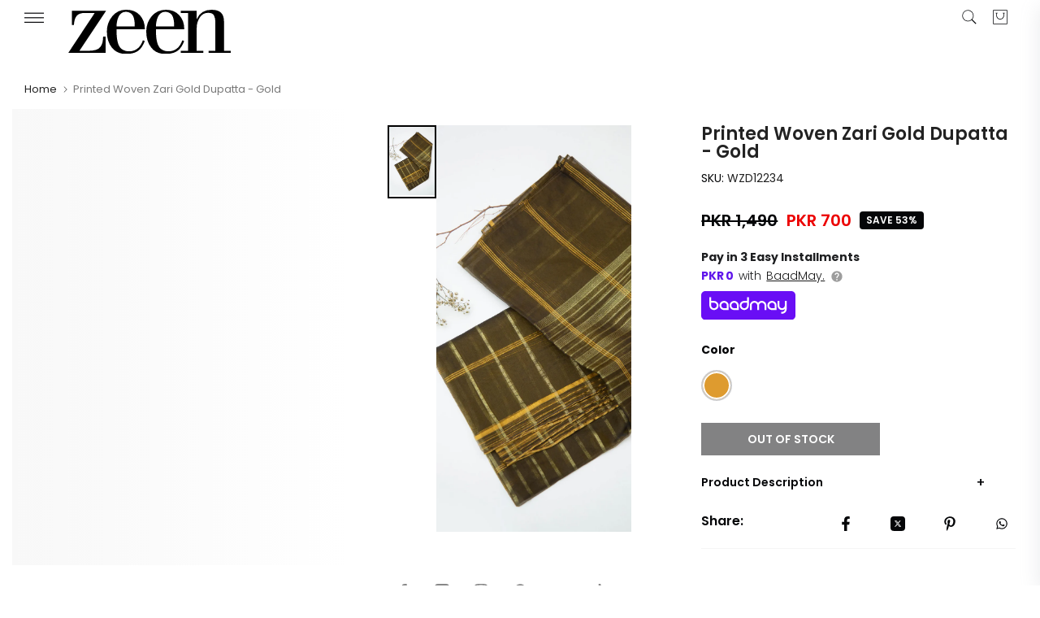

--- FILE ---
content_type: text/html; charset=utf-8
request_url: https://zeenwoman.com/products/zeen-woven-dupatta-wzd12234
body_size: 50726
content:
<!doctype html><html
  class="t4sp-theme t4s-wrapper__full_width rtl_false swatch_color_style_2 pr_border_style_1 pr_img_effect_2 enable_eff_img1_true badge_shape_2 css_for_wis_app_false t4s-lzcus-true shadow_round_img_false t4s-header__sidebar is-remove-unavai-1 t4_compare_false t4s-cart-count-0 t4s-pr-ellipsis-true
 no-js"
  lang="en"
  
>
  <head>
    <!-- noindex tag -->
    
    <meta charset="utf-8">
    <meta http-equiv="X-UA-Compatible" content="IE=edge">
    <meta
      name="viewport"
      content="width=device-width, initial-scale=1, height=device-height, minimum-scale=1.0, maximum-scale=1.0"
    >
    <meta name="theme-color" content="#fff">
    <link rel="canonical" href="https://zeenwoman.com/products/zeen-woven-dupatta-wzd12234">
    <link rel="preconnect" href="https://cdn.shopify.com" crossorigin><link rel="shortcut icon" type="image/png" href="//zeenwoman.com/cdn/shop/files/Untitled-4.png?v=1686735426&width=32"><title>Printed Woven Zari Gold Dupatta - Gold</title>
      <meta
        name="description"
        content="Printed Woven Zari Gold Dupatta Fit and Finish: Fabric: Woven Zari GoldLength: 2.5 M"
      >
<meta name="author" content="Zeen Women">

<meta property="og:site_name" content="Zeenwoman">
<meta property="og:url" content="https://zeenwoman.com/products/zeen-woven-dupatta-wzd12234">
<meta property="og:title" content="Printed Woven Zari Gold Dupatta - Gold">
<meta property="og:type" content="product">
<meta property="og:description" content="Printed Woven Zari Gold Dupatta Fit and Finish: Fabric: Woven Zari GoldLength: 2.5 M"><meta property="og:image" content="http://zeenwoman.com/cdn/shop/products/WZD12234e.jpg?v=1681558587">
  <meta property="og:image:secure_url" content="https://zeenwoman.com/cdn/shop/products/WZD12234e.jpg?v=1681558587">
  <meta property="og:image:width" content="1800">
  <meta property="og:image:height" content="2708"><meta property="og:price:amount" content="700">
  <meta property="og:price:currency" content="PKR"><meta name="twitter:site" content="@zeenwoman"><meta name="twitter:card" content="summary_large_image">
<meta name="twitter:title" content="Printed Woven Zari Gold Dupatta - Gold">
<meta name="twitter:description" content="Printed Woven Zari Gold Dupatta Fit and Finish: Fabric: Woven Zari GoldLength: 2.5 M"><link rel="stylesheet" href="https://baadmay.com/assets/baadmay-styles.css">
    <script
      src="https://code.jquery.com/jquery-3.6.0.slim.min.js"
      integrity="sha256-u7e5khyithlIdTpu22PHhENmPcRdFiHRjhAuHcs05RI="
      crossorigin="anonymous"
    ></script>
    <script src="https://baadmay.com/assets/baadmay-scripts.js"></script>
    <script src="https://ajax.googleapis.com/ajax/libs/jquery/3.1.0/jquery.min.js"></script>

    <script src="//zeenwoman.com/cdn/shop/t/138/assets/lazysizes.min.js?v=83289260111445824691763556610" async="async"></script>
    <script src="//zeenwoman.com/cdn/shop/t/138/assets/global.min.js?v=149104643999067994981763556610" defer="defer"></script>
    <script id="fullpageScript" src="//zeenwoman.com/cdn/shop/t/138/assets/fullpage.min.js?v=139033882447583496941763556610" defer="defer"></script>
    <link rel="stylesheet" type="text/css" href="//zeenwoman.com/cdn/shop/t/138/assets/fullpage.min.css?v=172443976206030605761763556610">

    <link rel="stylesheet" href="https://cdnjs.cloudflare.com/ajax/libs/font-awesome/4.7.0/css/font-awesome.min.css">

    <script>window.performance && window.performance.mark && window.performance.mark('shopify.content_for_header.start');</script><meta name="google-site-verification" content="pXYNV9SxhsBKaMErO00vLAIYCDPVs4uA_CD2JMetxgo">
<meta name="facebook-domain-verification" content="xeup0j6j0iueplw34qthugwul805im">
<meta id="shopify-digital-wallet" name="shopify-digital-wallet" content="/32044056716/digital_wallets/dialog">
<link rel="alternate" type="application/json+oembed" href="https://zeenwoman.com/products/zeen-woven-dupatta-wzd12234.oembed">
<script async="async" src="/checkouts/internal/preloads.js?locale=en-PK"></script>
<script id="shopify-features" type="application/json">{"accessToken":"139ceea60f2a1b140e18ada5266f5654","betas":["rich-media-storefront-analytics"],"domain":"zeenwoman.com","predictiveSearch":true,"shopId":32044056716,"locale":"en"}</script>
<script>var Shopify = Shopify || {};
Shopify.shop = "zeenwoman.myshopify.com";
Shopify.locale = "en";
Shopify.currency = {"active":"PKR","rate":"1.0"};
Shopify.country = "PK";
Shopify.theme = {"name":"( LIVE BACKUP ) 11.11 Sale 2024 - 09\/04\/25 grid","id":149680685196,"schema_name":"Zeen","schema_version":"4.1.4","theme_store_id":null,"role":"main"};
Shopify.theme.handle = "null";
Shopify.theme.style = {"id":null,"handle":null};
Shopify.cdnHost = "zeenwoman.com/cdn";
Shopify.routes = Shopify.routes || {};
Shopify.routes.root = "/";</script>
<script type="module">!function(o){(o.Shopify=o.Shopify||{}).modules=!0}(window);</script>
<script>!function(o){function n(){var o=[];function n(){o.push(Array.prototype.slice.apply(arguments))}return n.q=o,n}var t=o.Shopify=o.Shopify||{};t.loadFeatures=n(),t.autoloadFeatures=n()}(window);</script>
<script id="shop-js-analytics" type="application/json">{"pageType":"product"}</script>
<script defer="defer" async type="module" src="//zeenwoman.com/cdn/shopifycloud/shop-js/modules/v2/client.init-shop-cart-sync_BdyHc3Nr.en.esm.js"></script>
<script defer="defer" async type="module" src="//zeenwoman.com/cdn/shopifycloud/shop-js/modules/v2/chunk.common_Daul8nwZ.esm.js"></script>
<script type="module">
  await import("//zeenwoman.com/cdn/shopifycloud/shop-js/modules/v2/client.init-shop-cart-sync_BdyHc3Nr.en.esm.js");
await import("//zeenwoman.com/cdn/shopifycloud/shop-js/modules/v2/chunk.common_Daul8nwZ.esm.js");

  window.Shopify.SignInWithShop?.initShopCartSync?.({"fedCMEnabled":true,"windoidEnabled":true});

</script>
<script>(function() {
  var isLoaded = false;
  function asyncLoad() {
    if (isLoaded) return;
    isLoaded = true;
    var urls = ["https:\/\/size-guides.esc-apps-cdn.com\/1739196990-app.zeenwoman.myshopify.com.js?shop=zeenwoman.myshopify.com","\/\/cdn.shopify.com\/proxy\/4f5c9a1241fd6a7d2501d90b501e6a92c9df6cffb4d8eab0beef2aa5416ed16a\/bucket.useifsapp.com\/theme-files-min\/js\/ifs-script-tag-min.js?v=2\u0026shop=zeenwoman.myshopify.com\u0026sp-cache-control=cHVibGljLCBtYXgtYWdlPTkwMA"];
    for (var i = 0; i < urls.length; i++) {
      var s = document.createElement('script');
      s.type = 'text/javascript';
      s.async = true;
      s.src = urls[i];
      var x = document.getElementsByTagName('script')[0];
      x.parentNode.insertBefore(s, x);
    }
  };
  if(window.attachEvent) {
    window.attachEvent('onload', asyncLoad);
  } else {
    window.addEventListener('load', asyncLoad, false);
  }
})();</script>
<script id="__st">var __st={"a":32044056716,"offset":18000,"reqid":"57100891-f983-4053-8b4a-59cbe5c9b541-1768979560","pageurl":"zeenwoman.com\/products\/zeen-woven-dupatta-wzd12234","u":"2738b39523c5","p":"product","rtyp":"product","rid":7298851078284};</script>
<script>window.ShopifyPaypalV4VisibilityTracking = true;</script>
<script id="form-persister">!function(){'use strict';const t='contact',e='new_comment',n=[[t,t],['blogs',e],['comments',e],[t,'customer']],o='password',r='form_key',c=['recaptcha-v3-token','g-recaptcha-response','h-captcha-response',o],s=()=>{try{return window.sessionStorage}catch{return}},i='__shopify_v',u=t=>t.elements[r],a=function(){const t=[...n].map((([t,e])=>`form[action*='/${t}']:not([data-nocaptcha='true']) input[name='form_type'][value='${e}']`)).join(',');var e;return e=t,()=>e?[...document.querySelectorAll(e)].map((t=>t.form)):[]}();function m(t){const e=u(t);a().includes(t)&&(!e||!e.value)&&function(t){try{if(!s())return;!function(t){const e=s();if(!e)return;const n=u(t);if(!n)return;const o=n.value;o&&e.removeItem(o)}(t);const e=Array.from(Array(32),(()=>Math.random().toString(36)[2])).join('');!function(t,e){u(t)||t.append(Object.assign(document.createElement('input'),{type:'hidden',name:r})),t.elements[r].value=e}(t,e),function(t,e){const n=s();if(!n)return;const r=[...t.querySelectorAll(`input[type='${o}']`)].map((({name:t})=>t)),u=[...c,...r],a={};for(const[o,c]of new FormData(t).entries())u.includes(o)||(a[o]=c);n.setItem(e,JSON.stringify({[i]:1,action:t.action,data:a}))}(t,e)}catch(e){console.error('failed to persist form',e)}}(t)}const f=t=>{if('true'===t.dataset.persistBound)return;const e=function(t,e){const n=function(t){return'function'==typeof t.submit?t.submit:HTMLFormElement.prototype.submit}(t).bind(t);return function(){let t;return()=>{t||(t=!0,(()=>{try{e(),n()}catch(t){(t=>{console.error('form submit failed',t)})(t)}})(),setTimeout((()=>t=!1),250))}}()}(t,(()=>{m(t)}));!function(t,e){if('function'==typeof t.submit&&'function'==typeof e)try{t.submit=e}catch{}}(t,e),t.addEventListener('submit',(t=>{t.preventDefault(),e()})),t.dataset.persistBound='true'};!function(){function t(t){const e=(t=>{const e=t.target;return e instanceof HTMLFormElement?e:e&&e.form})(t);e&&m(e)}document.addEventListener('submit',t),document.addEventListener('DOMContentLoaded',(()=>{const e=a();for(const t of e)f(t);var n;n=document.body,new window.MutationObserver((t=>{for(const e of t)if('childList'===e.type&&e.addedNodes.length)for(const t of e.addedNodes)1===t.nodeType&&'FORM'===t.tagName&&a().includes(t)&&f(t)})).observe(n,{childList:!0,subtree:!0,attributes:!1}),document.removeEventListener('submit',t)}))}()}();</script>
<script integrity="sha256-4kQ18oKyAcykRKYeNunJcIwy7WH5gtpwJnB7kiuLZ1E=" data-source-attribution="shopify.loadfeatures" defer="defer" src="//zeenwoman.com/cdn/shopifycloud/storefront/assets/storefront/load_feature-a0a9edcb.js" crossorigin="anonymous"></script>
<script data-source-attribution="shopify.dynamic_checkout.dynamic.init">var Shopify=Shopify||{};Shopify.PaymentButton=Shopify.PaymentButton||{isStorefrontPortableWallets:!0,init:function(){window.Shopify.PaymentButton.init=function(){};var t=document.createElement("script");t.src="https://zeenwoman.com/cdn/shopifycloud/portable-wallets/latest/portable-wallets.en.js",t.type="module",document.head.appendChild(t)}};
</script>
<script data-source-attribution="shopify.dynamic_checkout.buyer_consent">
  function portableWalletsHideBuyerConsent(e){var t=document.getElementById("shopify-buyer-consent"),n=document.getElementById("shopify-subscription-policy-button");t&&n&&(t.classList.add("hidden"),t.setAttribute("aria-hidden","true"),n.removeEventListener("click",e))}function portableWalletsShowBuyerConsent(e){var t=document.getElementById("shopify-buyer-consent"),n=document.getElementById("shopify-subscription-policy-button");t&&n&&(t.classList.remove("hidden"),t.removeAttribute("aria-hidden"),n.addEventListener("click",e))}window.Shopify?.PaymentButton&&(window.Shopify.PaymentButton.hideBuyerConsent=portableWalletsHideBuyerConsent,window.Shopify.PaymentButton.showBuyerConsent=portableWalletsShowBuyerConsent);
</script>
<script data-source-attribution="shopify.dynamic_checkout.cart.bootstrap">document.addEventListener("DOMContentLoaded",(function(){function t(){return document.querySelector("shopify-accelerated-checkout-cart, shopify-accelerated-checkout")}if(t())Shopify.PaymentButton.init();else{new MutationObserver((function(e,n){t()&&(Shopify.PaymentButton.init(),n.disconnect())})).observe(document.body,{childList:!0,subtree:!0})}}));
</script>

<script>window.performance && window.performance.mark && window.performance.mark('shopify.content_for_header.end');</script>
<link rel="preconnect" href="https://fonts.googleapis.com">
    <link rel="preconnect" href="https://fonts.gstatic.com" crossorigin><link rel="stylesheet" href="https://fonts.googleapis.com/css?family=Poppins:300,300i,400,400i,500,500i,600,600i,700,700i,800,800i|Libre+Baskerville:300,300i,400,400i,500,500i,600,600i,700,700i,800,800i&display=swap" media="print" onload="this.media='all'"><link href="//zeenwoman.com/cdn/shop/t/138/assets/base.css?v=85425745554769935871768311955" rel="stylesheet" type="text/css" media="all" /><style data-shopify>:root {
        
         /* CSS Variables */
        --wrapper-mw      : 1420px;
        --font-family-1   : Poppins;
        --font-family-2   : Poppins;
        --font-family-3   : Libre Baskerville;
        --font-body-family   : Poppins;
        --font-heading-family: Poppins;
       
        
        --t4s-success-color       : #428445;
        --t4s-success-color-rgb   : 66, 132, 69;
        --t4s-warning-color       : #e0b252;
        --t4s-warning-color-rgb   : 224, 178, 82;
        --t4s-error-color         : #EB001B;
        --t4s-error-color-rgb     : 235, 0, 27;
        --t4s-light-color         : #ffffff;
        --t4s-dark-color          : #222222;
        --t4s-highlight-color     : #ec0101;
        --t4s-tooltip-background  : #050608;
        --t4s-tooltip-color       : #fff;
        --primary-sw-color        : #050608;
        --primary-sw-color-rgb    : 5, 6, 8;
        --border-sw-color         : #ddd;
        --secondary-sw-color      : #878787;
        --primary-price-color     : #ec0101;
        --secondary-price-color   : #878787;
        
        --t4s-body-background     : #fff;
        --text-color              : #050608;
        --text-color-rgb          : 5, 6, 8;
        --heading-color           : #050608;
        --accent-color            : #050608;
        --accent-color-rgb        : 5, 6, 8;
        --accent-color-darken     : #000000;
        --accent-color-hover      : var(--accent-color-darken);
        --secondary-color         : #222;
        --secondary-color-rgb     : 34, 34, 34;
        --link-color              : #878787;
        --link-color-hover        : #050608;
        --border-color            : #ddd;
        --border-color-rgb        : 221, 221, 221;
        --border-primary-color    : #333;
        --button-background       : #222;
        --button-color            : #fff;
        --button-background-hover : #050608;
        --button-color-hover      : #fff;

        --sale-badge-background    : #050608;
        --sale-badge-color         : #fff;
        --new-badge-background     : #109533;
        --new-badge-color          : #fff;
        --preorder-badge-background: #0774d7;
        --preorder-badge-color     : #fff;
        --soldout-badge-background : #f8f8f8;
        --soldout-badge-color      : #222;
        --custom-badge-background  : #00A500;
        --custom-badge-color       : #fff;/* Shopify related variables */
        --payment-terms-background-color: ;
        
        --lz-background: #f5f5f5;
        --lz-img: url("//zeenwoman.com/cdn/shop/t/138/assets/t4s_loader.svg?v=74692526743882098171763556610");--lz-img-cus: url("//zeenwoman.com/cdn/shop/files/Logos-02-02_180x_d786ff5b-bcc5-4738-9897-689de02b813c.webp?v=1655902804&width=108");
        --lz-size-cus: 60px;}

    html {
      font-size: 62.5%;
      height: 100%;
    }

    body {
      margin: 0;
      overflow-x: hidden;
      font-size:14px;
      letter-spacing: 0px;
      color: var(--text-color);
      font-family: var(--font-body-family);
      line-height: 1.7;
      font-weight: 400;
      -webkit-font-smoothing: auto;
      -moz-osx-font-smoothing: auto;
    }
    /*
    @media screen and (min-width: 750px) {
      body {
        font-size: 1.6rem;
      }
    }
    */

    h1, h2, h3, h4, h5, h6, .t4s_as_title {
      color: var(--heading-color);
      font-family: var(--font-heading-family);
      line-height: 1.4;
      font-weight: 600;
      letter-spacing: 0px;
    }
    h1 { font-size: 37px }
    h2 { font-size: 29px }
    h3 { font-size: 23px }
    h4 { font-size: 18px }
    h5 { font-size: 17px }
    h6 { font-size: 15.5px }
    a,.t4s_as_link {
      /* font-family: var(--font-link-family); */
      color: var(--link-color);
    }
    a:hover,.t4s_as_link:hover {
      color: var(--link-color-hover);
    }
    button,
    input,
    optgroup,
    select,
    textarea {
      border-color: var(--border-color);
    }
    .t4s_as_button,
    button,
    input[type="button"]:not(.t4s-btn),
    input[type="reset"],
    input[type="submit"]:not(.t4s-btn) {
      font-family: var(--font-button-family);
      color: var(--button-color);
      background-color: var(--button-background);
      border-color: var(--button-background);
    }
    .t4s_as_button:hover,
    button:hover,
    input[type="button"]:not(.t4s-btn):hover, 
    input[type="reset"]:hover,
    input[type="submit"]:not(.t4s-btn):hover  {
      color: var(--button-color-hover);
      background-color: var(--button-background-hover);
      border-color: var(--button-background-hover);
    }
    
    .t4s-cp,.t4s-color-accent { color : var(--accent-color) }.t4s-ct,.t4s-color-text { color : var(--text-color) }.t4s-ch,.t4ss-color-heading { color : var(--heading-color) }.t4s-csecondary { color : var(--secondary-color) }
    
    .t4s-fnt-fm-1 {
      font-family: var(--font-family-1) !important;
    }
    .t4s-fnt-fm-2 {
      font-family: var(--font-family-2) !important;
    }
    .t4s-fnt-fm-3 {
      font-family: var(--font-family-3) !important;
    }
    .t4s-cr {
        color: var(--t4s-highlight-color);
    }
    .t4s-price__sale { color: var(--primary-price-color); }.t4s-fix-overflow.t4s-row { max-width: 100vw;margin-left: auto;margin-right: auto;}.lazyloadt4s-opt {opacity: 1 !important;transition: opacity 0s, transform 1s !important;}.t4s-d-block {display: block;}.t4s-d-none {display: none;}@media (min-width: 768px) {.t4s-d-md-block {display: block;}.t4s-d-md-none {display: none;}}@media (min-width: 1025px) {.t4s-d-lg-block {display: block;}.t4s-d-lg-none {display: none;}}</style><script>
 const t4sXMLHttpRequest = window.XMLHttpRequest, documentElementT4s = document.documentElement; documentElementT4s.className = documentElementT4s.className.replace('no-js', 'js');function loadImageT4s(_this) { _this.classList.add('lazyloadt4sed')};(function() { const matchMediaHoverT4s = (window.matchMedia('(-moz-touch-enabled: 1), (hover: none)')).matches; documentElementT4s.className += ((window.CSS && window.CSS.supports('(position: sticky) or (position: -webkit-sticky)')) ? ' t4sp-sticky' : ' t4sp-no-sticky'); documentElementT4s.className += matchMediaHoverT4s ? ' t4sp-no-hover' : ' t4sp-hover'; window.onpageshow = function() { if (performance.navigation.type === 2) {document.dispatchEvent(new CustomEvent('cart:refresh'))} }; if (!matchMediaHoverT4s && window.width > 1024) { document.addEventListener('mousemove', function(evt) { documentElementT4s.classList.replace('t4sp-no-hover','t4sp-hover'); document.dispatchEvent(new CustomEvent('theme:hover')); }, {once : true} ); } }());</script><!-- Organization Schema -->

<script type="application/ld+json">
{
  "@context": "https://schema.org",
  "@type": "Organization",
  "name": "Zeen Woman",
  "url": "https://zeenwoman.com/",
  "description": "Zeen is renowned for being the best online women's clothing store in Pakistan, brought to you by Cambridge, a pioneer fashion brand since 1971",
  "logo": "https://cdn.shopify.com/s/files/1/0320/4405/6716/files/Zeen_1_22.svg?v=1683627677",
  "image": "https://zeenwoman.com/cdn/shop/files/logo-01_d4f8f475-b04b-4d95-9ac1-0bc349fe14eb.png",
  "foundingDate": "2014",
  "subOrganization": {
	"@type": "Organization",
	"name": "Zeen Support",
	"url": "https://zeenwoman.com/pages/contact-us",
	"@id": "https://zeenwoman.com/pages/contact-us/#organization"
		},
  "contactPoint": {
    "@type": "ContactPoint",
    "telephone": "021-111-119-336",
    "email": "cs@zeenwoman.com",
    "contactType": "customer service",
    "availableLanguage": ["en","Urdu"]
  },
  "sameAs": [
    "https://www.facebook.com/zeenwoman/",
    "https://www.instagram.com/thezeenwoman/",
    "https://twitter.com/zeenwoman/",
    "https://www.pinterest.com/zeenwoman/",
    "https://www.youtube.com/channel/UCxPYxFoUxfVXCDmjQz3MCDA",
    "https://www.tiktok.com/@thezeenwoman"
  ]
}
</script>
<!-- Organization Schema END -->

<!-- Search Schema -->

<script type="application/ld+json">
  {
  "@context": "http://schema.org",
  "@type": "WebSite",
  "url": "https://zeenwoman.com/",
  "potentialAction":
  {
  "@type": "SearchAction",
  "target": "https://zeenwoman.com/search?q={search_term_string}",
  "query": "required",
  "query-input":"required name=search_term_string"
  }
  }
</script>

<!-- Search Schema End -->

<!-- Web page Schema -->

<script type="application/ld+json">
	{
	"@context": "http://schema.org",
	"@id": "https://zeenwoman.com/#webpage",
	"@type": "WebPage",
	"url": "https://zeenwoman.com/",
	"name": "Zeen Woman"
	}
</script>

<!-- Webpage Schema End -->

<!-- Site Navigation element Schema -->

<script type="application/ld+json">
  {
  "@context": "https://schema.org",
  "@type": "SiteNavigationElement",
  "IsPartOf":[
  {
  "@type": "WebPageElement",
  "position": 1,
  "name": "Sale",
  "url": "https://zeenwoman.com/collections/sale"
  },
   {
  "@type": "WebPageElement",
  "position": 2,
  "name": "Ready to Wear",
  "url": "https://zeenwoman.com/collections/ready-to-wear"
  },
  {
  "@type": "WebPageElement",
  "position": 3,
  "name": "Unstitched",
  "url": "https://zeenwoman.com/collections/unstitched"
  },
  {
  "@type": "WebPageElement",
  "position":4,
  "name": "Western",
  "url": "https://zeenwoman.com/collections/western"
  },
  {
  "@type": "WebPageElement",
  "position": 5,
  "name": "Junior",
  "url": "https://zeenwoman.com/collections/girls-dresses"
  },
  {
  "@type": "WebPageElement",
  "position": 6,
  "name": "Accessories",
  "url": "https://zeenwoman.com/collections/womens-accessories"
  },
  {
  "@type": "WebPageElement",
  "position": 7,
  "name": "Fragrances",
  "url": "https://zeenwoman.com/collections/womens-fragrances-perfumes"
  }
  ]
  }
 </script>

<!-- Site Navigation element Schema End -->
        
  <!-- BEGIN app block: shopify://apps/webengage/blocks/webengage-embed/1d458caf-1d70-4697-a570-55048d495614 --><div class="we-app-block"></div>
<script type="text/javascript" id="we-variables-embedded">
try {
    var _webengage_phone_library = "https://cdn.shopify.com/extensions/019a8125-a23c-7dbc-baa0-373090c46dab/we-shopify-app-68/assets/webengagePhoneLibrary.js";
    var _webengage_app_cdn_minified_events = "https://cdn.shopify.com/extensions/019a8125-a23c-7dbc-baa0-373090c46dab/we-shopify-app-68/assets/webengageEvents.min.js";
    var _webengage_app_cdn_minified_events_nopolyfill = "https://cdn.shopify.com/extensions/019a8125-a23c-7dbc-baa0-373090c46dab/we-shopify-app-68/assets/webengageEventsNoPolyfill.min.js";
    var _webengage_app_cdn_minified_sdk = "https://cdn.shopify.com/extensions/019a8125-a23c-7dbc-baa0-373090c46dab/we-shopify-app-68/assets/webengageSdk.min.js"
    var _webengage_license_code = "aa132210";
    var _webengage_id_type = "phone";
	var _webengage_region = "US";
    var _webengage_web_push_enabled = true;
	var _webengage_version = "3.0";
	var _webengage_env = "production";
    var _webengage_app = "WebEngage";
    var _webengage_is_embed = "true";
    var _webengage_is_pixel = "false";
    var __webengage_webhook_enabled = true;
	var _webengage_shop_url = `https://zeenwoman.com`;
	var _webengage_shop_domain = `zeenwoman.com`;
	var _webengage_shop_email = `cs@zeenwoman.com`;
	var _webengage_shop_name =`Zeenwoman`;
	var _webengage_charged_currency = `PKR`;
	var _webengage_customer_name = ``;
	var _webengage_customer_identity = ``;
	var _webengage_customer_email = ``;
	var _webengage_customer_phone = ``;
    var _webengage_page_type = `product`;
    var _webengage_money_format = "PKR {{ amount_no_decimals }}";
    var _webengage_money_with_currency_format = "PKR {{ amount_no_decimals }}";
    var _webengage_currency_code_enabled = `true`;
    
    var _webengage_currency_format = "PKR {{ amount_no_decimals }}";
    
	
        var _webengage_product_json = {"id":7298851078284,"title":"Printed Woven Zari Gold Dupatta - Gold","handle":"zeen-woven-dupatta-wzd12234","description":"\u003cp\u003ePrinted Woven Zari Gold Dupatta\u003c\/p\u003e\n\u003cp\u003e\u003cstrong\u003eFit and Finish: \u003c\/strong\u003e\u003c\/p\u003e\n\u003cbr\u003eFabric: Woven Zari Gold\u003cbr\u003eLength: 2.5 M","published_at":"2023-04-15T16:36:33+05:00","created_at":"2023-04-13T16:23:47+05:00","vendor":"Dupatta","type":"Printed","tags":["2022","Dupatta","Dupatta Only","Everyday","Gold","pret","Printed","Ready to Wear","Sale","Winter","WZD12234","WZD12234-SimplifiedSizeChart","Zari"],"price":70000,"price_min":70000,"price_max":70000,"available":false,"price_varies":false,"compare_at_price":149000,"compare_at_price_min":149000,"compare_at_price_max":149000,"compare_at_price_varies":false,"variants":[{"id":41512791015564,"title":"Gold \/ Woven","option1":"Gold","option2":"Woven","option3":null,"sku":"WZD12234","requires_shipping":true,"taxable":true,"featured_image":null,"available":false,"name":"Printed Woven Zari Gold Dupatta - Gold - Gold \/ Woven","public_title":"Gold \/ Woven","options":["Gold","Woven"],"price":70000,"weight":1000,"compare_at_price":149000,"inventory_management":"shopify","barcode":"0859944","requires_selling_plan":false,"selling_plan_allocations":[],"quantity_rule":{"min":1,"max":null,"increment":1}}],"images":["\/\/zeenwoman.com\/cdn\/shop\/products\/WZD12234e.jpg?v=1681558587"],"featured_image":"\/\/zeenwoman.com\/cdn\/shop\/products\/WZD12234e.jpg?v=1681558587","options":["Color","Fabric"],"media":[{"alt":null,"id":24063496126604,"position":1,"preview_image":{"aspect_ratio":0.665,"height":2708,"width":1800,"src":"\/\/zeenwoman.com\/cdn\/shop\/products\/WZD12234e.jpg?v=1681558587"},"aspect_ratio":0.665,"height":2708,"media_type":"image","src":"\/\/zeenwoman.com\/cdn\/shop\/products\/WZD12234e.jpg?v=1681558587","width":1800}],"requires_selling_plan":false,"selling_plan_groups":[],"content":"\u003cp\u003ePrinted Woven Zari Gold Dupatta\u003c\/p\u003e\n\u003cp\u003e\u003cstrong\u003eFit and Finish: \u003c\/strong\u003e\u003c\/p\u003e\n\u003cbr\u003eFabric: Woven Zari Gold\u003cbr\u003eLength: 2.5 M"};
        var _webengage_product_title = `Printed Woven Zari Gold Dupatta - Gold`;
        var _webengage_product_price = `<span class=money>PKR 700</span>`
        var _webengage_product_category_name = ``;
        var _webengage_currency = `PKR`;
        var _webengage_seller_name = `Dupatta`;
	
	
	
window.webengageApp = {
        sdk: {
            licenseCode: _webengage_license_code,
            idType: _webengage_id_type,
            region: _webengage_region,
            isWebpush: _webengage_web_push_enabled,
            version: _webengage_version,
            env: _webengage_env,
            appType: _webengage_app,
            isAppEmbed: _webengage_is_embed,
            isPixelEmbed: _webengage_is_pixel
        },
        config: {
          	currency: `PKR`,
            meta : {
                title : `Printed Woven Zari Gold Dupatta - Gold`,
                template : `product`,
                url : `https://zeenwoman.com/products/zeen-woven-dupatta-wzd12234`,
                type : `product`,
            },
            routes: {
                customer: {
                    account: '/account',
                    login: '/account/login',
                    logout: '/account/logout',
                    register: '/account/register'
                },
                cart: {
                    list: '/cart',
                    add: '/cart/add',
                    clear: '/cart/clear',
                    update: '/cart/change',
                    change: '/cart/change',
                }    
            },
            shop: {
                url: _webengage_shop_url,
                domain: _webengage_shop_domain,
                email: _webengage_shop_email,
                name: _webengage_shop_name
            }
        },
        cart: {"note":null,"attributes":{},"original_total_price":0,"total_price":0,"total_discount":0,"total_weight":0.0,"item_count":0,"items":[],"requires_shipping":false,"currency":"PKR","items_subtotal_price":0,"cart_level_discount_applications":[],"checkout_charge_amount":0}
    };
    
        webengageApp.product = {
            collections: `Collection For USA`,
            category: ``,
            variants : {},
            url : '/products/zeen-woven-dupatta-wzd12234',
            title : `Printed Woven Zari Gold Dupatta - Gold`,
          	handle : `zeen-woven-dupatta-wzd12234`,
          	id : parseInt('7298851078284'),
          	available : 'false',
            image : _webengage_product_json && _webengage_product_json.featured_image ? 'https:' + _webengage_product_json.featured_image : 'https:' + '//zeenwoman.com/cdn/shop/products/WZD12234e_large.jpg?v=1681558587',
            tags : `2022,Dupatta,Dupatta Only,Everyday,Gold,pret,Printed,Ready to Wear,Sale,Winter,WZD12234,WZD12234-SimplifiedSizeChart,Zari`,
          	price : parseFloat((parseInt('70000') / 100).toFixed(2)),
            type : `Printed`,
            images: `products/WZD12234e.jpg`,
            compare_at_price:  parseFloat((parseInt('149000') / 100).toFixed(2)),
            vendor: `Dupatta`,
            image_ : _webengage_product_json && _webengage_product_json.featured_image ? 'https:' + _webengage_product_json.featured_image : 'https:' + '//zeenwoman.com/cdn/shop/products/WZD12234e_large.jpg?v=1681558587',
            first_variant: {"id":41512791015564,"title":"Gold \/ Woven","option1":"Gold","option2":"Woven","option3":null,"sku":"WZD12234","requires_shipping":true,"taxable":true,"featured_image":null,"available":false,"name":"Printed Woven Zari Gold Dupatta - Gold - Gold \/ Woven","public_title":"Gold \/ Woven","options":["Gold","Woven"],"price":70000,"weight":1000,"compare_at_price":149000,"inventory_management":"shopify","barcode":"0859944","requires_selling_plan":false,"selling_plan_allocations":[],"quantity_rule":{"min":1,"max":null,"increment":1}}
        };
        
            webengageApp.product.variants[parseInt('41512791015564')] = {
				title: `Gold / Woven`,
                name: ``,
				id : parseInt('41512791015564'),
                available : 'false',
                image : 'https:' + '//zeenwoman.com/cdn/shopifycloud/storefront/assets/no-image-2048-a2addb12_large.gif',
                image_ : '//zeenwoman.com/cdn/shopifycloud/storefront/assets/no-image-2048-a2addb12_large.gif',
                inventory_quantity: '0',
                inventory_policy: 'deny',
                featured_media : null,
                featured_image : null,
				price : parseFloat((parseInt('70000') / 100).toFixed(2)),
                type : `Printed`,
                compare_at_price:  parseFloat((parseInt('149000') / 100).toFixed(2)),
                vendor: `Dupatta`,
                tags : `2022,Dupatta,Dupatta Only,Everyday,Gold,pret,Printed,Ready to Wear,Sale,Winter,WZD12234,WZD12234-SimplifiedSizeChart,Zari`,
                url : '/products/zeen-woven-dupatta-wzd12234?variant=41512791015564'
            };
        
    
    
     var _wise_cart_settings = {};
    

    var _wise_cart_asset_css_url = "";
    var _wise_cart_asset_client_url = "";
    var _wise_cart_asset_preview_url = "";
    var _webengage_feature_map = {}

    
    if (localStorage) {
        localStorage.setItem("WEBENGAGE_SHOP_INFO", "{ \"license_code\" : \"aa132210\" , \"region\" : \"US\" , \"webPushEnabled\" : true, \"id_type\" : \"phone\", \"webhookEnabled\" : true, \"webPixelEnabled\": \"false\", \"app\": \"WebEngage\"}");
    }
} catch(e){
    const logger_base = 'c.webengage.com/e.jpg';
    (function () {
        function addParamsToURL (url, parameters) {
            var _webengage_fragments = [];

            for (var key in parameters) {
                if (parameters.hasOwnProperty(key) && parameters[key] != undefined) {
                    _webengage_fragments.push(encodeURIComponent(key) + '=' + encodeURIComponent(parameters[key]));
                }
            }

            if (_webengage_fragments.length) {
                if (url.indexOf('?') === -1) {
                    url += '?';
                } else if (url.indexOf('?') !== url.length - 1 && url.charAt(url.length - 1) !== '&') {
                    url += '&';
                }

                url += _webengage_fragments.join('&');
            }

            return url;
        };
        fetch(
            addParamsToURL(`https://${logger_base}`, {
                event: 'Error in parsing liquid file',
                category: '',
                type: "exception.shopify.all",
                data: JSON.stringify({  text: 'Failed to webengage-embed.liquid ' + location.origin + ' js parsing error ' , url: location.href, error: { stack: e.stack, message: e.message} }),
                ts: (new Date()).getTime()
            })
        );
    })();
}
</script>


    
        <script defer src="https://d157sasavg42st.cloudfront.net/libs/webengage-shopify-sdk.min.js"></script>
    


<style>
    .we-app-block {
        display: none;
    }
</style>
<!-- END app block --><!-- BEGIN app block: shopify://apps/savyour-affiliate-partner/blocks/savyour-block/eb73ccea-1cdf-4a4f-a017-4cde050edcf0 --><script type='text/javascript'>
    !function () {
        'savyour' in window || (window.savyour = function () { window.savyour.q.push(arguments)
        }, window.savyour.q = []); var e = (new Date).getTime();
        const n = document.createElement('script');
        n.src = 'https://affiliate.savyour.com.pk/sap.min.js?v=' + e, n.async = !0, n.defer = !0;
        const t = document.getElementsByTagName('script')[0];
        t.parentNode.insertBefore(n, t)
    }();
    savyour('init', '623431373541614a4e547958776a704478454a4b6e413d3d');
    document.cookie = "sy-store-auth-key=" + "623431373541614a4e547958776a704478454a4b6e413d3d" + "; SameSite=Lax; path=/";
</script>

<!-- END app block --><script src="https://cdn.shopify.com/extensions/019bc5da-5ba6-7e9a-9888-a6222a70d7c3/js-client-214/assets/pushowl-shopify.js" type="text/javascript" defer="defer"></script>
<link href="https://monorail-edge.shopifysvc.com" rel="dns-prefetch">
<script>(function(){if ("sendBeacon" in navigator && "performance" in window) {try {var session_token_from_headers = performance.getEntriesByType('navigation')[0].serverTiming.find(x => x.name == '_s').description;} catch {var session_token_from_headers = undefined;}var session_cookie_matches = document.cookie.match(/_shopify_s=([^;]*)/);var session_token_from_cookie = session_cookie_matches && session_cookie_matches.length === 2 ? session_cookie_matches[1] : "";var session_token = session_token_from_headers || session_token_from_cookie || "";function handle_abandonment_event(e) {var entries = performance.getEntries().filter(function(entry) {return /monorail-edge.shopifysvc.com/.test(entry.name);});if (!window.abandonment_tracked && entries.length === 0) {window.abandonment_tracked = true;var currentMs = Date.now();var navigation_start = performance.timing.navigationStart;var payload = {shop_id: 32044056716,url: window.location.href,navigation_start,duration: currentMs - navigation_start,session_token,page_type: "product"};window.navigator.sendBeacon("https://monorail-edge.shopifysvc.com/v1/produce", JSON.stringify({schema_id: "online_store_buyer_site_abandonment/1.1",payload: payload,metadata: {event_created_at_ms: currentMs,event_sent_at_ms: currentMs}}));}}window.addEventListener('pagehide', handle_abandonment_event);}}());</script>
<script id="web-pixels-manager-setup">(function e(e,d,r,n,o){if(void 0===o&&(o={}),!Boolean(null===(a=null===(i=window.Shopify)||void 0===i?void 0:i.analytics)||void 0===a?void 0:a.replayQueue)){var i,a;window.Shopify=window.Shopify||{};var t=window.Shopify;t.analytics=t.analytics||{};var s=t.analytics;s.replayQueue=[],s.publish=function(e,d,r){return s.replayQueue.push([e,d,r]),!0};try{self.performance.mark("wpm:start")}catch(e){}var l=function(){var e={modern:/Edge?\/(1{2}[4-9]|1[2-9]\d|[2-9]\d{2}|\d{4,})\.\d+(\.\d+|)|Firefox\/(1{2}[4-9]|1[2-9]\d|[2-9]\d{2}|\d{4,})\.\d+(\.\d+|)|Chrom(ium|e)\/(9{2}|\d{3,})\.\d+(\.\d+|)|(Maci|X1{2}).+ Version\/(15\.\d+|(1[6-9]|[2-9]\d|\d{3,})\.\d+)([,.]\d+|)( \(\w+\)|)( Mobile\/\w+|) Safari\/|Chrome.+OPR\/(9{2}|\d{3,})\.\d+\.\d+|(CPU[ +]OS|iPhone[ +]OS|CPU[ +]iPhone|CPU IPhone OS|CPU iPad OS)[ +]+(15[._]\d+|(1[6-9]|[2-9]\d|\d{3,})[._]\d+)([._]\d+|)|Android:?[ /-](13[3-9]|1[4-9]\d|[2-9]\d{2}|\d{4,})(\.\d+|)(\.\d+|)|Android.+Firefox\/(13[5-9]|1[4-9]\d|[2-9]\d{2}|\d{4,})\.\d+(\.\d+|)|Android.+Chrom(ium|e)\/(13[3-9]|1[4-9]\d|[2-9]\d{2}|\d{4,})\.\d+(\.\d+|)|SamsungBrowser\/([2-9]\d|\d{3,})\.\d+/,legacy:/Edge?\/(1[6-9]|[2-9]\d|\d{3,})\.\d+(\.\d+|)|Firefox\/(5[4-9]|[6-9]\d|\d{3,})\.\d+(\.\d+|)|Chrom(ium|e)\/(5[1-9]|[6-9]\d|\d{3,})\.\d+(\.\d+|)([\d.]+$|.*Safari\/(?![\d.]+ Edge\/[\d.]+$))|(Maci|X1{2}).+ Version\/(10\.\d+|(1[1-9]|[2-9]\d|\d{3,})\.\d+)([,.]\d+|)( \(\w+\)|)( Mobile\/\w+|) Safari\/|Chrome.+OPR\/(3[89]|[4-9]\d|\d{3,})\.\d+\.\d+|(CPU[ +]OS|iPhone[ +]OS|CPU[ +]iPhone|CPU IPhone OS|CPU iPad OS)[ +]+(10[._]\d+|(1[1-9]|[2-9]\d|\d{3,})[._]\d+)([._]\d+|)|Android:?[ /-](13[3-9]|1[4-9]\d|[2-9]\d{2}|\d{4,})(\.\d+|)(\.\d+|)|Mobile Safari.+OPR\/([89]\d|\d{3,})\.\d+\.\d+|Android.+Firefox\/(13[5-9]|1[4-9]\d|[2-9]\d{2}|\d{4,})\.\d+(\.\d+|)|Android.+Chrom(ium|e)\/(13[3-9]|1[4-9]\d|[2-9]\d{2}|\d{4,})\.\d+(\.\d+|)|Android.+(UC? ?Browser|UCWEB|U3)[ /]?(15\.([5-9]|\d{2,})|(1[6-9]|[2-9]\d|\d{3,})\.\d+)\.\d+|SamsungBrowser\/(5\.\d+|([6-9]|\d{2,})\.\d+)|Android.+MQ{2}Browser\/(14(\.(9|\d{2,})|)|(1[5-9]|[2-9]\d|\d{3,})(\.\d+|))(\.\d+|)|K[Aa][Ii]OS\/(3\.\d+|([4-9]|\d{2,})\.\d+)(\.\d+|)/},d=e.modern,r=e.legacy,n=navigator.userAgent;return n.match(d)?"modern":n.match(r)?"legacy":"unknown"}(),u="modern"===l?"modern":"legacy",c=(null!=n?n:{modern:"",legacy:""})[u],f=function(e){return[e.baseUrl,"/wpm","/b",e.hashVersion,"modern"===e.buildTarget?"m":"l",".js"].join("")}({baseUrl:d,hashVersion:r,buildTarget:u}),m=function(e){var d=e.version,r=e.bundleTarget,n=e.surface,o=e.pageUrl,i=e.monorailEndpoint;return{emit:function(e){var a=e.status,t=e.errorMsg,s=(new Date).getTime(),l=JSON.stringify({metadata:{event_sent_at_ms:s},events:[{schema_id:"web_pixels_manager_load/3.1",payload:{version:d,bundle_target:r,page_url:o,status:a,surface:n,error_msg:t},metadata:{event_created_at_ms:s}}]});if(!i)return console&&console.warn&&console.warn("[Web Pixels Manager] No Monorail endpoint provided, skipping logging."),!1;try{return self.navigator.sendBeacon.bind(self.navigator)(i,l)}catch(e){}var u=new XMLHttpRequest;try{return u.open("POST",i,!0),u.setRequestHeader("Content-Type","text/plain"),u.send(l),!0}catch(e){return console&&console.warn&&console.warn("[Web Pixels Manager] Got an unhandled error while logging to Monorail."),!1}}}}({version:r,bundleTarget:l,surface:e.surface,pageUrl:self.location.href,monorailEndpoint:e.monorailEndpoint});try{o.browserTarget=l,function(e){var d=e.src,r=e.async,n=void 0===r||r,o=e.onload,i=e.onerror,a=e.sri,t=e.scriptDataAttributes,s=void 0===t?{}:t,l=document.createElement("script"),u=document.querySelector("head"),c=document.querySelector("body");if(l.async=n,l.src=d,a&&(l.integrity=a,l.crossOrigin="anonymous"),s)for(var f in s)if(Object.prototype.hasOwnProperty.call(s,f))try{l.dataset[f]=s[f]}catch(e){}if(o&&l.addEventListener("load",o),i&&l.addEventListener("error",i),u)u.appendChild(l);else{if(!c)throw new Error("Did not find a head or body element to append the script");c.appendChild(l)}}({src:f,async:!0,onload:function(){if(!function(){var e,d;return Boolean(null===(d=null===(e=window.Shopify)||void 0===e?void 0:e.analytics)||void 0===d?void 0:d.initialized)}()){var d=window.webPixelsManager.init(e)||void 0;if(d){var r=window.Shopify.analytics;r.replayQueue.forEach((function(e){var r=e[0],n=e[1],o=e[2];d.publishCustomEvent(r,n,o)})),r.replayQueue=[],r.publish=d.publishCustomEvent,r.visitor=d.visitor,r.initialized=!0}}},onerror:function(){return m.emit({status:"failed",errorMsg:"".concat(f," has failed to load")})},sri:function(e){var d=/^sha384-[A-Za-z0-9+/=]+$/;return"string"==typeof e&&d.test(e)}(c)?c:"",scriptDataAttributes:o}),m.emit({status:"loading"})}catch(e){m.emit({status:"failed",errorMsg:(null==e?void 0:e.message)||"Unknown error"})}}})({shopId: 32044056716,storefrontBaseUrl: "https://zeenwoman.com",extensionsBaseUrl: "https://extensions.shopifycdn.com/cdn/shopifycloud/web-pixels-manager",monorailEndpoint: "https://monorail-edge.shopifysvc.com/unstable/produce_batch",surface: "storefront-renderer",enabledBetaFlags: ["2dca8a86"],webPixelsConfigList: [{"id":"514752652","configuration":"{\"config\":\"{\\\"pixel_id\\\":\\\"G-RWD8WL0CBL\\\",\\\"target_country\\\":\\\"PK\\\",\\\"gtag_events\\\":[{\\\"type\\\":\\\"begin_checkout\\\",\\\"action_label\\\":[\\\"G-RWD8WL0CBL\\\",\\\"AW-963444259\\\/psAUCLmK7YkZEKP8s8sD\\\"]},{\\\"type\\\":\\\"search\\\",\\\"action_label\\\":[\\\"G-RWD8WL0CBL\\\",\\\"AW-963444259\\\/m1e7CLuJ7YkZEKP8s8sD\\\"]},{\\\"type\\\":\\\"view_item\\\",\\\"action_label\\\":[\\\"G-RWD8WL0CBL\\\",\\\"AW-963444259\\\/QBwYCLiJ7YkZEKP8s8sD\\\",\\\"MC-HX6809634X\\\"]},{\\\"type\\\":\\\"purchase\\\",\\\"action_label\\\":[\\\"G-RWD8WL0CBL\\\",\\\"AW-963444259\\\/_MTYCLKJ7YkZEKP8s8sD\\\",\\\"MC-HX6809634X\\\"]},{\\\"type\\\":\\\"page_view\\\",\\\"action_label\\\":[\\\"G-RWD8WL0CBL\\\",\\\"AW-963444259\\\/rPehCLWJ7YkZEKP8s8sD\\\",\\\"MC-HX6809634X\\\"]},{\\\"type\\\":\\\"add_payment_info\\\",\\\"action_label\\\":[\\\"G-RWD8WL0CBL\\\",\\\"AW-963444259\\\/6jTnCLyK7YkZEKP8s8sD\\\"]},{\\\"type\\\":\\\"add_to_cart\\\",\\\"action_label\\\":[\\\"G-RWD8WL0CBL\\\",\\\"AW-963444259\\\/ky9OCL6J7YkZEKP8s8sD\\\"]}],\\\"enable_monitoring_mode\\\":false}\"}","eventPayloadVersion":"v1","runtimeContext":"OPEN","scriptVersion":"b2a88bafab3e21179ed38636efcd8a93","type":"APP","apiClientId":1780363,"privacyPurposes":[],"dataSharingAdjustments":{"protectedCustomerApprovalScopes":["read_customer_address","read_customer_email","read_customer_name","read_customer_personal_data","read_customer_phone"]}},{"id":"260997260","configuration":"{\"subdomain\": \"zeenwoman\"}","eventPayloadVersion":"v1","runtimeContext":"STRICT","scriptVersion":"69e1bed23f1568abe06fb9d113379033","type":"APP","apiClientId":1615517,"privacyPurposes":["ANALYTICS","MARKETING","SALE_OF_DATA"],"dataSharingAdjustments":{"protectedCustomerApprovalScopes":["read_customer_address","read_customer_email","read_customer_name","read_customer_personal_data","read_customer_phone"]}},{"id":"226623628","configuration":"{\"pixel_id\":\"631572757929178\",\"pixel_type\":\"facebook_pixel\",\"metaapp_system_user_token\":\"-\"}","eventPayloadVersion":"v1","runtimeContext":"OPEN","scriptVersion":"ca16bc87fe92b6042fbaa3acc2fbdaa6","type":"APP","apiClientId":2329312,"privacyPurposes":["ANALYTICS","MARKETING","SALE_OF_DATA"],"dataSharingAdjustments":{"protectedCustomerApprovalScopes":["read_customer_address","read_customer_email","read_customer_name","read_customer_personal_data","read_customer_phone"]}},{"id":"shopify-app-pixel","configuration":"{}","eventPayloadVersion":"v1","runtimeContext":"STRICT","scriptVersion":"0450","apiClientId":"shopify-pixel","type":"APP","privacyPurposes":["ANALYTICS","MARKETING"]},{"id":"shopify-custom-pixel","eventPayloadVersion":"v1","runtimeContext":"LAX","scriptVersion":"0450","apiClientId":"shopify-pixel","type":"CUSTOM","privacyPurposes":["ANALYTICS","MARKETING"]}],isMerchantRequest: false,initData: {"shop":{"name":"Zeenwoman","paymentSettings":{"currencyCode":"PKR"},"myshopifyDomain":"zeenwoman.myshopify.com","countryCode":"PK","storefrontUrl":"https:\/\/zeenwoman.com"},"customer":null,"cart":null,"checkout":null,"productVariants":[{"price":{"amount":700.0,"currencyCode":"PKR"},"product":{"title":"Printed Woven Zari Gold Dupatta - Gold","vendor":"Dupatta","id":"7298851078284","untranslatedTitle":"Printed Woven Zari Gold Dupatta - Gold","url":"\/products\/zeen-woven-dupatta-wzd12234","type":"Printed"},"id":"41512791015564","image":{"src":"\/\/zeenwoman.com\/cdn\/shop\/products\/WZD12234e.jpg?v=1681558587"},"sku":"WZD12234","title":"Gold \/ Woven","untranslatedTitle":"Gold \/ Woven"}],"purchasingCompany":null},},"https://zeenwoman.com/cdn","fcfee988w5aeb613cpc8e4bc33m6693e112",{"modern":"","legacy":""},{"shopId":"32044056716","storefrontBaseUrl":"https:\/\/zeenwoman.com","extensionBaseUrl":"https:\/\/extensions.shopifycdn.com\/cdn\/shopifycloud\/web-pixels-manager","surface":"storefront-renderer","enabledBetaFlags":"[\"2dca8a86\"]","isMerchantRequest":"false","hashVersion":"fcfee988w5aeb613cpc8e4bc33m6693e112","publish":"custom","events":"[[\"page_viewed\",{}],[\"product_viewed\",{\"productVariant\":{\"price\":{\"amount\":700.0,\"currencyCode\":\"PKR\"},\"product\":{\"title\":\"Printed Woven Zari Gold Dupatta - Gold\",\"vendor\":\"Dupatta\",\"id\":\"7298851078284\",\"untranslatedTitle\":\"Printed Woven Zari Gold Dupatta - Gold\",\"url\":\"\/products\/zeen-woven-dupatta-wzd12234\",\"type\":\"Printed\"},\"id\":\"41512791015564\",\"image\":{\"src\":\"\/\/zeenwoman.com\/cdn\/shop\/products\/WZD12234e.jpg?v=1681558587\"},\"sku\":\"WZD12234\",\"title\":\"Gold \/ Woven\",\"untranslatedTitle\":\"Gold \/ Woven\"}}]]"});</script><script>
  window.ShopifyAnalytics = window.ShopifyAnalytics || {};
  window.ShopifyAnalytics.meta = window.ShopifyAnalytics.meta || {};
  window.ShopifyAnalytics.meta.currency = 'PKR';
  var meta = {"product":{"id":7298851078284,"gid":"gid:\/\/shopify\/Product\/7298851078284","vendor":"Dupatta","type":"Printed","handle":"zeen-woven-dupatta-wzd12234","variants":[{"id":41512791015564,"price":70000,"name":"Printed Woven Zari Gold Dupatta - Gold - Gold \/ Woven","public_title":"Gold \/ Woven","sku":"WZD12234"}],"remote":false},"page":{"pageType":"product","resourceType":"product","resourceId":7298851078284,"requestId":"57100891-f983-4053-8b4a-59cbe5c9b541-1768979560"}};
  for (var attr in meta) {
    window.ShopifyAnalytics.meta[attr] = meta[attr];
  }
</script>
<script class="analytics">
  (function () {
    var customDocumentWrite = function(content) {
      var jquery = null;

      if (window.jQuery) {
        jquery = window.jQuery;
      } else if (window.Checkout && window.Checkout.$) {
        jquery = window.Checkout.$;
      }

      if (jquery) {
        jquery('body').append(content);
      }
    };

    var hasLoggedConversion = function(token) {
      if (token) {
        return document.cookie.indexOf('loggedConversion=' + token) !== -1;
      }
      return false;
    }

    var setCookieIfConversion = function(token) {
      if (token) {
        var twoMonthsFromNow = new Date(Date.now());
        twoMonthsFromNow.setMonth(twoMonthsFromNow.getMonth() + 2);

        document.cookie = 'loggedConversion=' + token + '; expires=' + twoMonthsFromNow;
      }
    }

    var trekkie = window.ShopifyAnalytics.lib = window.trekkie = window.trekkie || [];
    if (trekkie.integrations) {
      return;
    }
    trekkie.methods = [
      'identify',
      'page',
      'ready',
      'track',
      'trackForm',
      'trackLink'
    ];
    trekkie.factory = function(method) {
      return function() {
        var args = Array.prototype.slice.call(arguments);
        args.unshift(method);
        trekkie.push(args);
        return trekkie;
      };
    };
    for (var i = 0; i < trekkie.methods.length; i++) {
      var key = trekkie.methods[i];
      trekkie[key] = trekkie.factory(key);
    }
    trekkie.load = function(config) {
      trekkie.config = config || {};
      trekkie.config.initialDocumentCookie = document.cookie;
      var first = document.getElementsByTagName('script')[0];
      var script = document.createElement('script');
      script.type = 'text/javascript';
      script.onerror = function(e) {
        var scriptFallback = document.createElement('script');
        scriptFallback.type = 'text/javascript';
        scriptFallback.onerror = function(error) {
                var Monorail = {
      produce: function produce(monorailDomain, schemaId, payload) {
        var currentMs = new Date().getTime();
        var event = {
          schema_id: schemaId,
          payload: payload,
          metadata: {
            event_created_at_ms: currentMs,
            event_sent_at_ms: currentMs
          }
        };
        return Monorail.sendRequest("https://" + monorailDomain + "/v1/produce", JSON.stringify(event));
      },
      sendRequest: function sendRequest(endpointUrl, payload) {
        // Try the sendBeacon API
        if (window && window.navigator && typeof window.navigator.sendBeacon === 'function' && typeof window.Blob === 'function' && !Monorail.isIos12()) {
          var blobData = new window.Blob([payload], {
            type: 'text/plain'
          });

          if (window.navigator.sendBeacon(endpointUrl, blobData)) {
            return true;
          } // sendBeacon was not successful

        } // XHR beacon

        var xhr = new XMLHttpRequest();

        try {
          xhr.open('POST', endpointUrl);
          xhr.setRequestHeader('Content-Type', 'text/plain');
          xhr.send(payload);
        } catch (e) {
          console.log(e);
        }

        return false;
      },
      isIos12: function isIos12() {
        return window.navigator.userAgent.lastIndexOf('iPhone; CPU iPhone OS 12_') !== -1 || window.navigator.userAgent.lastIndexOf('iPad; CPU OS 12_') !== -1;
      }
    };
    Monorail.produce('monorail-edge.shopifysvc.com',
      'trekkie_storefront_load_errors/1.1',
      {shop_id: 32044056716,
      theme_id: 149680685196,
      app_name: "storefront",
      context_url: window.location.href,
      source_url: "//zeenwoman.com/cdn/s/trekkie.storefront.cd680fe47e6c39ca5d5df5f0a32d569bc48c0f27.min.js"});

        };
        scriptFallback.async = true;
        scriptFallback.src = '//zeenwoman.com/cdn/s/trekkie.storefront.cd680fe47e6c39ca5d5df5f0a32d569bc48c0f27.min.js';
        first.parentNode.insertBefore(scriptFallback, first);
      };
      script.async = true;
      script.src = '//zeenwoman.com/cdn/s/trekkie.storefront.cd680fe47e6c39ca5d5df5f0a32d569bc48c0f27.min.js';
      first.parentNode.insertBefore(script, first);
    };
    trekkie.load(
      {"Trekkie":{"appName":"storefront","development":false,"defaultAttributes":{"shopId":32044056716,"isMerchantRequest":null,"themeId":149680685196,"themeCityHash":"2132261708177966885","contentLanguage":"en","currency":"PKR"},"isServerSideCookieWritingEnabled":true,"monorailRegion":"shop_domain","enabledBetaFlags":["65f19447"]},"Session Attribution":{},"S2S":{"facebookCapiEnabled":true,"source":"trekkie-storefront-renderer","apiClientId":580111}}
    );

    var loaded = false;
    trekkie.ready(function() {
      if (loaded) return;
      loaded = true;

      window.ShopifyAnalytics.lib = window.trekkie;

      var originalDocumentWrite = document.write;
      document.write = customDocumentWrite;
      try { window.ShopifyAnalytics.merchantGoogleAnalytics.call(this); } catch(error) {};
      document.write = originalDocumentWrite;

      window.ShopifyAnalytics.lib.page(null,{"pageType":"product","resourceType":"product","resourceId":7298851078284,"requestId":"57100891-f983-4053-8b4a-59cbe5c9b541-1768979560","shopifyEmitted":true});

      var match = window.location.pathname.match(/checkouts\/(.+)\/(thank_you|post_purchase)/)
      var token = match? match[1]: undefined;
      if (!hasLoggedConversion(token)) {
        setCookieIfConversion(token);
        window.ShopifyAnalytics.lib.track("Viewed Product",{"currency":"PKR","variantId":41512791015564,"productId":7298851078284,"productGid":"gid:\/\/shopify\/Product\/7298851078284","name":"Printed Woven Zari Gold Dupatta - Gold - Gold \/ Woven","price":"700.00","sku":"WZD12234","brand":"Dupatta","variant":"Gold \/ Woven","category":"Printed","nonInteraction":true,"remote":false},undefined,undefined,{"shopifyEmitted":true});
      window.ShopifyAnalytics.lib.track("monorail:\/\/trekkie_storefront_viewed_product\/1.1",{"currency":"PKR","variantId":41512791015564,"productId":7298851078284,"productGid":"gid:\/\/shopify\/Product\/7298851078284","name":"Printed Woven Zari Gold Dupatta - Gold - Gold \/ Woven","price":"700.00","sku":"WZD12234","brand":"Dupatta","variant":"Gold \/ Woven","category":"Printed","nonInteraction":true,"remote":false,"referer":"https:\/\/zeenwoman.com\/products\/zeen-woven-dupatta-wzd12234"});
      }
    });


        var eventsListenerScript = document.createElement('script');
        eventsListenerScript.async = true;
        eventsListenerScript.src = "//zeenwoman.com/cdn/shopifycloud/storefront/assets/shop_events_listener-3da45d37.js";
        document.getElementsByTagName('head')[0].appendChild(eventsListenerScript);

})();</script>
  <script>
  if (!window.ga || (window.ga && typeof window.ga !== 'function')) {
    window.ga = function ga() {
      (window.ga.q = window.ga.q || []).push(arguments);
      if (window.Shopify && window.Shopify.analytics && typeof window.Shopify.analytics.publish === 'function') {
        window.Shopify.analytics.publish("ga_stub_called", {}, {sendTo: "google_osp_migration"});
      }
      console.error("Shopify's Google Analytics stub called with:", Array.from(arguments), "\nSee https://help.shopify.com/manual/promoting-marketing/pixels/pixel-migration#google for more information.");
    };
    if (window.Shopify && window.Shopify.analytics && typeof window.Shopify.analytics.publish === 'function') {
      window.Shopify.analytics.publish("ga_stub_initialized", {}, {sendTo: "google_osp_migration"});
    }
  }
</script>
<script
  defer
  src="https://zeenwoman.com/cdn/shopifycloud/perf-kit/shopify-perf-kit-3.0.4.min.js"
  data-application="storefront-renderer"
  data-shop-id="32044056716"
  data-render-region="gcp-us-central1"
  data-page-type="product"
  data-theme-instance-id="149680685196"
  data-theme-name="Zeen"
  data-theme-version="4.1.4"
  data-monorail-region="shop_domain"
  data-resource-timing-sampling-rate="10"
  data-shs="true"
  data-shs-beacon="true"
  data-shs-export-with-fetch="true"
  data-shs-logs-sample-rate="1"
  data-shs-beacon-endpoint="https://zeenwoman.com/api/collect"
></script>
</head>

  <body
    class="template-product "
    >
    <a class="skip-to-content-link visually-hidden" href="#MainContent">Skip to content</a>
    <div class="t4s-close-overlay t4s-op-0"></div>

    <div class="t4s-website-wrapper"><div id="shopify-section-title_config" class="shopify-section t4s-section t4s-section-config t4s-section-admn-fixed"><style data-shopify>.t4s-title {--color: #222222;
			font-family: var(--font-family-2);
			font-size: 18px;
			font-weight: 600;line-height: 30px;}
		
			.t4s-top-heading .t4s-cbl {
				--color: #222222;
			}
		
		@media (min-width: 768px) {
			.t4s-title {
			   font-size: 24px;
				font-weight: 600;line-height: 34px;}
		}.t4s-subtitle {font-style: italic;--color: #878787;
			font-family: var(--font-family-3);
			font-size: 14px;
			font-weight: 400;}
		
		@media (min-width: 768px) {
			.t4s-subtitle {
			   font-size: 14px;
				font-weight: 400;}
		}</style></div><div id="shopify-section-pr_item_config" class="shopify-section t4s-section t4s-section-config t4s-section-config-product t4s-section-admn-fixed"><style data-shopify>
	.t4s-section-config-product .t4s_box_pr_grid {
		margin-bottom: 100px;
	}
	.t4s-section-config-product .t4s-top-heading {
		margin-bottom: 30px;
	}
	.t4s-product:not(.t4s-pr-style4) {
		--pr-btn-radius-size       : 40px;
	}.t4s-product {
		--swatch-color-size 	   : 16px;
		--swatch-color-size-mb 	   : 20px;
		--pr-background-overlay    : rgba(0, 0, 0, 0.1);
		--product-title-family     : var(--font-family-1);
		--product-title-style      : none;
		--product-title-size       : 14px;
		--product-title-weight     : 500;
		--product-title-line-height: 20px;
		--product-title-spacing    : 0px;
		--product-price-size       : 14px;
		--product-price-weight     : 400;
		--product-space-img-txt    : 15px;
		--product-space-elements   : 0px;

		--pr-countdown-color       : #fff;
		--pr-countdown-bg-color    : #56cfe1;
	}
	.t4s-product:not(.t4s-pr-packery) {
		--product-title-color         : #222222;
		--product-title-color-hover   : #56cfe1;
		--product-price-color      	  : #696969;
		--product-price-color-second  : #696969;
		--product-price-sale-color    : #ec0101;
		--product-vendors-color       : #878787;
		--product-vendors-color-hover : #56cfe1;
	}</style><style data-shopify>.t4s-pr-style1 {

			      
			        --pr-addtocart-color             : #ffffff;
			        --pr-addtocart-color2            : #222;
			        --pr-addtocart-color-hover       : #222222;
			        --pr-addtocart-color2-hover      : #fff;

			        --pr-quickview-color             : #ffffff;
			        --pr-quickview-color2            : #222;
			        --pr-quickview-color-hover       : #222222;
			        --pr-quickview-color2-hover      : #fff;

			        --pr-wishlist-color              : #ffffff;
			        --pr-wishlist-color2             : #222;
			        --pr-wishlist-color-hover        : #222222;
			        --pr-wishlist-color2-hover       : #fff;
			        --pr-wishlist-color-active        : #e81e63;
			        --pr-wishlist-color2-active       : #fff;

			        --pr-compare-color               : #ffffff;
			        --pr-compare-color2              : #222;
			        --pr-compare-color-hover         : #222222;
			        --pr-compare-color2-hover        : #fff;

			        --size-list-color                : #ffffff;
            }</style><style data-shopify>.t4s-pr-style2 {

			        
			        --pr-addtocart-color             : #ffffff;
			        --pr-addtocart-color2            : #222;
			        --pr-addtocart-color-hover       : #222222;
			        --pr-addtocart-color2-hover      : #fff;

			        --pr-quickview-color             : #ffffff;
			        --pr-quickview-color2            : #222;
			        --pr-quickview-color-hover       : #222222;
			        --pr-quickview-color2-hover      : #fff;

			        --pr-wishlist-color              : #ffffff;
			        --pr-wishlist-color2             : #222;
			        --pr-wishlist-color-hover        : #222222;
			        --pr-wishlist-color2-hover       : #fff;
			        --pr-wishlist-color-active        : #e81e63;
			        --pr-wishlist-color2-active       : #fff;

			        --pr-compare-color               : #ffffff;
			        --pr-compare-color2              : #222;
			        --pr-compare-color-hover         : #222222;
			        --pr-compare-color2-hover        : #fff;
			        
			        --size-list-color                : #ffffff;
            }</style><style data-shopify>.t4s-pr-style3 {

			       
			        --pr-addtocart-color             : #ffffff;
			        --pr-addtocart-color2            : #222;
			        --pr-addtocart-color-hover       : #222222;
			        --pr-addtocart-color2-hover      : #fff;

			        --pr-quickview-color             : #ffffff;
			        --pr-quickview-color2            : #222;
			        --pr-quickview-color-hover       : #222222;
			        --pr-quickview-color2-hover      : #fff;

			        --pr-wishlist-color              : #ffffff;
			        --pr-wishlist-color2             : #222;
			        --pr-wishlist-color-hover        : #222222;
			        --pr-wishlist-color2-hover       : #fff;
			        --pr-wishlist-color-active        : #e81e63;
			        --pr-wishlist-color2-active       : #fff;

			        --pr-compare-color               : #ffffff;
			        --pr-compare-color2              : #222;
			        --pr-compare-color-hover         : #222222;
			        --pr-compare-color2-hover        : #fff;
			        
			        --size-list-color                : #ffffff;
            }</style><style data-shopify>.t4s-pr-style4 {


			        --pr-btn-radius-size       		 : 0px;
			        
			        --pr-addtocart-color             : #ffffff;
			        --pr-addtocart-color2            : #222;
			        --pr-addtocart-color-hover       : #222222;
			        --pr-addtocart-color2-hover      : #fff;

			        --pr-quickview-color             : #ffffff;
			        --pr-quickview-color2            : #222;
			        --pr-quickview-color-hover       : #222222;
			        --pr-quickview-color2-hover      : #fff;

			        --pr-wishlist-color              : #ffffff;
			        --pr-wishlist-color2             : #222;
			        --pr-wishlist-color-hover        : #222222;
			        --pr-wishlist-color2-hover       : #fff;
			        --pr-wishlist-color-active        : #e81e63;
			        --pr-wishlist-color2-active       : #fff;

			        --pr-compare-color               : #ffffff;
			        --pr-compare-color2              : #222;
			        --pr-compare-color-hover         : #222222;
			        --pr-compare-color2-hover        : #fff;
			        
			        --size-list-color                : #ffffff;
            }</style><style data-shopify>.t4s-pr-style5 {

			        
			        --pr-addtocart-color             : #ffffff;
			        --pr-addtocart-color2            : #222;
			        --pr-addtocart-color-hover       : #222222;
			        --pr-addtocart-color2-hover      : #fff;

			        --pr-quickview-color             : #ffffff;
			        --pr-quickview-color2            : #222;
			        --pr-quickview-color-hover       : #222222;
			        --pr-quickview-color2-hover      : #fff;

			        --pr-wishlist-color              : #ffffff;
			        --pr-wishlist-color2             : #222;
			        --pr-wishlist-color-hover        : #222222;
			        --pr-wishlist-color2-hover       : #fff;
			        --pr-wishlist-color-active        : #e81e63;
			        --pr-wishlist-color2-active       : #fff;

			        --pr-compare-color               : #ffffff;
			        --pr-compare-color2              : #222;
			        --pr-compare-color-hover         : #222222;
			        --pr-compare-color2-hover        : #fff;
			        
			        --size-list-color                : #ffffff;
            }</style><style data-shopify>
	        
            .t4s-pr-style6 {

			        
			        --pr-addtocart-color             : #56cfe1;
			        --pr-addtocart-color2            : #fff;
			        --pr-addtocart-color-hover       : #00badb;
			        --pr-addtocart-color2-hover      : #fff;

			        --pr-quickview-color             : #ffffff;
			        --pr-quickview-color2            : #222;
			        --pr-quickview-color-hover       : #222222;
			        --pr-quickview-color2-hover      : #fff;

			        --pr-wishlist-color              : #ffffff;
			        --pr-wishlist-color2             : #222;
			        --pr-wishlist-color-hover        : #222222;
			        --pr-wishlist-color2-hover       : #fff;
			        --pr-wishlist-color-active        : #e81e63;
			        --pr-wishlist-color2-active       : #fff;

			        --pr-compare-color               : #ffffff;
			        --pr-compare-color2              : #222;
			        --pr-compare-color-hover         : #222222;
			        --pr-compare-color2-hover        : #fff;
			        
			        --size-list-color                : #ffffff;
            }</style><style data-shopify>.t4s-product.t4s-pr-list,
            .is--listview .t4s-product {

	
				--content-cl : #878787;

		        --pr-addtocart-color             : #56cfe1;
		        --pr-addtocart-color2            : #fff;
		        --pr-addtocart-color-hover       : #222222;
		        --pr-addtocart-color2-hover      : #fff;

		        --pr-quickview-color             : #56cfe1;
		        --pr-quickview-color2            : #fff;
		        --pr-quickview-color-hover       : #222222;
		        --pr-quickview-color2-hover      : #fff;

		        --pr-wishlist-color              : #ffffff;
		        --pr-wishlist-color2             : #222;
		        --pr-wishlist-color-hover        : #222222;
		        --pr-wishlist-color2-hover       : #fff;
		        --pr-wishlist-color-active        : #e81e63;
		        --pr-wishlist-color2-active       : #fff;

		        --pr-compare-color               : #ffffff;
		        --pr-compare-color2              : #222;
		        --pr-compare-color-hover         : #222222;
		        --pr-compare-color2-hover        : #fff;
		        
		        --size-list-color                : #ffffff;
            }</style><style data-shopify>.t4s-product.t4s-pr-packery {

			        
			        --product-title-color      : #ffffff;
					--product-title-color-hover: #050608;

					--product-price-color      : #ffffff;
					--product-price-color-second  : #696969;
					--product-price-sale-color : #ec0101;

			        --pr-addtocart-color             : #ffffff;
			        --pr-addtocart-color2            : #222;
			        --pr-addtocart-color-hover       : #222222;
			        --pr-addtocart-color2-hover      : #fff;

			        --pr-quickview-color             : #ffffff;
			        --pr-quickview-color2            : #222;
			        --pr-quickview-color-hover       : #222222;
			        --pr-quickview-color2-hover      : #fff;

			        --pr-wishlist-color              : #ffffff;
			        --pr-wishlist-color2             : #222;
			        --pr-wishlist-color-hover        : #222222;
			        --pr-wishlist-color2-hover       : #fff;
			        --pr-wishlist-color-active        : #e81e63;
			        --pr-wishlist-color2-active       : #fff;

			        --pr-compare-color               : #ffffff;
			        --pr-compare-color2              : #222;
			        --pr-compare-color-hover         : #222222;
			        --pr-compare-color2-hover        : #fff;
			        
			        --size-list-color                : #ffffff;
            }</style></div><div id="shopify-section-btn_config" class="shopify-section t4s-section t4s-section-config t4s-section-admn-fixed"><style data-shopify>:root {
        --btn-radius:0px;
        --t4s-other-radius : 0px;
    }
    button{
        font-family: var(--font-family-1) !important; 
    }
    .t4s-btn-base {
        font-family: var(--font-family-1) !important; 
        --btn-fw:600;
    }</style><style data-shopify>.t4s-pr__notify-stock.t4s-btn-color-custom1,
        .t4s-payment-button.t4s-btn-color-custom1,
        .t4s-btn-base.t4s-btn-style-default.t4s-btn-color-custom1,
        .t4s-lm-bar.t4s-btn-color-custom1 {
            --btn-color           : #ffffff;
            --btn-background      : #050608;
            --btn-border          : #050608;
            --btn-color-hover     : #ffffff;
            --btn-background-hover: #050608;
            --btn-border-hover    :#050608;           
        }
        .t4s-btn-base.t4s-btn-style-outline.t4s-btn-color-custom1{
            --btn-color           : #050608;
            --btn-border          : #050608;
            --btn-color-hover     : #ffffff;
            --btn-background-hover : #050608;
        }
        .t4s-btn-base.t4s-btn-style-bordered.t4s-btn-color-custom1{
            --btn-color           : #050608;
            --btn-border          : #050608;
            --btn-color-hover     : #050608;
            --btn-border-hover    : #050608;
        }
        .t4s-btn-base.t4s-btn-style-link.t4s-btn-color-custom1{
            --btn-color           : #050608;
            --btn-border          : #050608;
            --btn-color-hover     : #050608;
            --btn-border-hover    : #050608;
        }</style><style data-shopify>.t4s-pr__notify-stock.t4s-btn-color-custom2,
        .t4s-payment-button.t4s-btn-color-custom2,
        .t4s-btn-base.t4s-btn-style-default.t4s-btn-color-custom2,
        .t4s-lm-bar.t4s-btn-color-custom2 {
            --btn-color           : #222222;
            --btn-background      : #f7f7f7;
            --btn-border          : #f7f7f7;
            --btn-color-hover     : #222222;
            --btn-background-hover: #ffffff;
            --btn-border-hover    :#ffffff;           
        }
        .t4s-btn-base.t4s-btn-style-outline.t4s-btn-color-custom2{
            --btn-color           : #f7f7f7;
            --btn-border          : #f7f7f7;
            --btn-color-hover     : #222222;
            --btn-background-hover : #ffffff;
        }
        .t4s-btn-base.t4s-btn-style-bordered.t4s-btn-color-custom2{
            --btn-color           : #f7f7f7;
            --btn-border          : #f7f7f7;
            --btn-color-hover     : #ffffff;
            --btn-border-hover    : #ffffff;
        }
        .t4s-btn-base.t4s-btn-style-link.t4s-btn-color-custom2{
            --btn-color           : #f7f7f7;
            --btn-border          : #f7f7f7;
            --btn-color-hover     : #ffffff;
            --btn-border-hover    : #ffffff;
        }</style></div><div id="shopify-section-announcement-bar" class="shopify-section t4-section t4-section-announcement-bar t4s_bk_flickity t4s_tp_cd"><script>try { if (window.Shopify && !Shopify.designMode) { document.getElementById('shopify-section-announcement-bar').remove() } else { document.getElementById('shopify-section-announcement-bar').setAttribute("aria-hidden", true) } }catch(err) {}</script></div><div id="shopify-section-top-bar" class="shopify-section t4-section t4s_tp_flickity t4s_tp_cd t4s-pr"><div id="t4s-hsticky__sentinel" class="t4s-op-0 t4s-pe-none t4s-pa t4s-w-100"></div><style>#t4s-hsticky__sentinel {height: 1px;bottom: 0;}</style></div><header id="shopify-section-header-sidebar" class="shopify-section t4s-section t4s-section-header">
<div data-header-options='{ "isTransparent": false,"isSticky": false,"hideScroldown": false }' class="t4s-header__wrapper t4s-layout-layout_menu_left ">
  <div class="t4s-container">
    <div data-header-height class="t4s-row t4s-gx-15 t4s-gx-md-30 t4s-align-items-center"><div class="t4s-col-2 t4s-col-md-1 t4s-col-item cstm-humburg"><a href="/" data-menu-drawer data-drawer-options='{ "id":"#t4s-menu-drawer" }' class="t4s-push-menu-btn  t4s-lh-1 t4s-d-flex t4s-align-items-center"><svg xmlns="http://www.w3.org/2000/svg" width="30" height="16" viewBox="0 0 30 16" fill="currentColor"><rect width="30" height="1.5"></rect><rect y="7" width="30" height="1.5"></rect><rect y="14" width="30" height="1.5"></rect></svg></a></div>
        <div class="t4s-col-6 t4s-col-md-6 t4s-col-item"><div class=" t4s-header__logo t4s-lh-1">
  <a class="t4s-d-inline-block" href="/" >
    <div class="container">
      <div class="rotating-div">

        <div class="image image1">
          
        </div>

        <!-- Dynamic rotation image based on logo -->
        
         <!-- Dynamic rotation image code end-->

        
        <img src="https://cdn.shopify.com/s/files/1/0320/4405/6716/files/Zeen_1_white.svg?v=1683628041" 
             class="logo-width-mobile jawwad header__normal-logo logo-white t4s-d-none t4s-d-lg-block" 
             alt="Zeenwoman" 
             style="display: none; width: 200px" /><img loading="eager" class="header__normal-logo logo-black t4s-d-none t4s-d-lg-block logo-width-mobile" 
               src="https://cdn.shopify.com/s/files/1/0320/4405/6716/files/Zeen_1_22.svg?v=1683627677" 
               alt="Zeenwoman" 
               style="width: 200px">
          <img loading="lazy" class="header__sticky-logo 11logo logo-black t4s-d-none logo-width-mobile" 
               src="https://cdn.shopify.com/s/files/1/0320/4405/6716/files/Zeen_1_22.svg?v=1683627677" 
               alt="Zeenwoman" 
               style="width: 200px">
          <img loading="eager" class="header__mobile-logo logo-black t4s-d-lg-none logo-width-mobile" 
               src="https://cdn.shopify.com/s/files/1/0320/4405/6716/files/Zeen_1_22.svg?v=1683627677" 
               alt="Zeenwoman" 
               style="width: 200px"></div>
    </div>
  </a>
</div> 


</div>
        <div class="t4s-col-4 t4s-col-md-5 t4s-text-end t4s-col-group_btns t4s-col-item t4s-lh-1 cstm-humburg"><svg xmlns="http://www.w3.org/2000/svg" class="t4s-d-none">
		  <symbol id="icon-h-search" viewBox="0 0 32 32">
		    <path d="M28.591 27.273l-7.263-7.264c1.46-1.756 2.339-4.010 2.339-6.471 0-5.595-4.535-10.129-10.129-10.129-5.594 0-10.129 4.535-10.129 10.129 0 5.594 4.536 10.129 10.129 10.129 2.462 0 4.716-0.879 6.471-2.339l7.263 7.264 1.319-1.319zM4.475 13.538c0-4.997 4.065-9.063 9.063-9.063 4.997 0 9.063 4.066 9.063 9.063s-4.066 9.063-9.063 9.063c-4.998 0-9.063-4.066-9.063-9.063z" fill="currentColor"></path>
		  </symbol>
		  <symbol id="icon-h-account" viewBox="0 0 32 32">
		    <path d="M16 3.205c-7.067 0-12.795 5.728-12.795 12.795s5.728 12.795 12.795 12.795 12.795-5.728 12.795-12.795c0-7.067-5.728-12.795-12.795-12.795zM16 4.271c6.467 0 11.729 5.261 11.729 11.729 0 2.845-1.019 5.457-2.711 7.49-1.169-0.488-3.93-1.446-5.638-1.951-0.146-0.046-0.169-0.053-0.169-0.66 0-0.501 0.206-1.005 0.407-1.432 0.218-0.464 0.476-1.244 0.569-1.944 0.259-0.301 0.612-0.895 0.839-2.026 0.199-0.997 0.106-1.36-0.026-1.7-0.014-0.036-0.028-0.071-0.039-0.107-0.050-0.234 0.019-1.448 0.189-2.391 0.118-0.647-0.030-2.022-0.921-3.159-0.562-0.719-1.638-1.601-3.603-1.724l-1.078 0.001c-1.932 0.122-3.008 1.004-3.57 1.723-0.89 1.137-1.038 2.513-0.92 3.159 0.172 0.943 0.239 2.157 0.191 2.387-0.010 0.040-0.025 0.075-0.040 0.111-0.131 0.341-0.225 0.703-0.025 1.7 0.226 1.131 0.579 1.725 0.839 2.026 0.092 0.7 0.35 1.48 0.569 1.944 0.159 0.339 0.234 0.801 0.234 1.454 0 0.607-0.023 0.614-0.159 0.657-1.767 0.522-4.579 1.538-5.628 1.997-1.725-2.042-2.768-4.679-2.768-7.555 0-6.467 5.261-11.729 11.729-11.729zM7.811 24.386c1.201-0.49 3.594-1.344 5.167-1.808 0.914-0.288 0.914-1.058 0.914-1.677 0-0.513-0.035-1.269-0.335-1.908-0.206-0.438-0.442-1.189-0.494-1.776-0.011-0.137-0.076-0.265-0.18-0.355-0.151-0.132-0.458-0.616-0.654-1.593-0.155-0.773-0.089-0.942-0.026-1.106 0.027-0.070 0.053-0.139 0.074-0.216 0.128-0.468-0.015-2.005-0.17-2.858-0.068-0.371 0.018-1.424 0.711-2.311 0.622-0.795 1.563-1.238 2.764-1.315l1.011-0.001c1.233 0.078 2.174 0.521 2.797 1.316 0.694 0.887 0.778 1.94 0.71 2.312-0.154 0.852-0.298 2.39-0.17 2.857 0.022 0.078 0.047 0.147 0.074 0.217 0.064 0.163 0.129 0.333-0.025 1.106-0.196 0.977-0.504 1.461-0.655 1.593-0.103 0.091-0.168 0.218-0.18 0.355-0.051 0.588-0.286 1.338-0.492 1.776-0.236 0.502-0.508 1.171-0.508 1.886 0 0.619 0 1.389 0.924 1.68 1.505 0.445 3.91 1.271 5.18 1.77-2.121 2.1-5.035 3.4-8.248 3.4-3.183 0-6.073-1.277-8.188-3.342z" fill="currentColor"></path>
		  </symbol>
		  <symbol id="icon-h-heart" viewBox="0 0 32 32">
		    <path d="M21.886 5.115c3.521 0 6.376 2.855 6.376 6.376 0 1.809-0.754 3.439-1.964 4.6l-10.297 10.349-10.484-10.536c-1.1-1.146-1.778-2.699-1.778-4.413 0-3.522 2.855-6.376 6.376-6.376 2.652 0 4.925 1.62 5.886 3.924 0.961-2.304 3.234-3.924 5.886-3.924zM21.886 4.049c-2.345 0-4.499 1.089-5.886 2.884-1.386-1.795-3.54-2.884-5.886-2.884-4.104 0-7.442 3.339-7.442 7.442 0 1.928 0.737 3.758 2.075 5.152l11.253 11.309 11.053-11.108c1.46-1.402 2.275-3.308 2.275-5.352 0-4.104-3.339-7.442-7.442-7.442v0z" fill="currentColor"></path>
		  </symbol>
		  <symbol id="icon-h-cart" viewBox="0 0 32 32">
		    <path d="M3.205 3.205v25.59h25.59v-25.59h-25.59zM27.729 27.729h-23.457v-23.457h23.457v23.457z" fill="currentColor"></path>
          <path d="M9.068 13.334c0 3.828 3.104 6.931 6.931 6.931s6.93-3.102 6.93-6.931v-3.732h1.067v-1.066h-3.199v1.066h1.065v3.732c0 3.234-2.631 5.864-5.864 5.864-3.234 0-5.865-2.631-5.865-5.864v-3.732h1.067v-1.066h-3.199v1.066h1.065v3.732z" fill="currentColor"></path>
		  </symbol>
		</svg><div class="t4s-site-nav__icons t4s-use__pe is--hover2 t4s-h-cart__design1 t4s-lh-1 t4s-d-inline-flex t4s-align-items-center"><div class="t4s-site-nav__icon t4s-site-nav__search"><a class="t4s-pr" href="/search" data-drawer-delay- data-drawer-options='{ "id":"#t4s-search-hidden" }'>
				<svg class="t4s-icon t4s-icon--search" aria-hidden="true" focusable="false" role="presentation"><use href="#icon-h-search"></use></svg>
			</a></div><div class="t4s-site-nav__icon t4s-site-nav__cart">	
		<a href="/cart" data-drawer-delay- data-drawer-options='{ "id":"#t4s-mini_cart" }'>
			<span class="t4s-pr t4s-icon-cart__wrap">
			  <svg class="t4s-icon t4s-icon--cart" aria-hidden="true" focusable="false" role="presentation"><use href="#icon-h-cart"></use></svg>
              <span data-cart-count class="t4s-pa t4s-op-0 t4s-ts-op t4s-count-box hide-count">0</span>
               
			</span>
<script>
  var cartContents = fetch(window.Shopify.routes.root + 'cart.js')
  .then(response => response.json())
  .then(data => { return data });

</script>
          <style>.hide-count{display:none;}</style>
			<span class="t4s-h-cart-totals t4s-dn t4s-truncate">
				<span class="t4s-h-cart__divider t4s-dn">/</span>
				<span data-cart-tt-price class="t4s-h-cart__total"><span class=money>PKR 0</span></span>
			</span>
      </a>
    </div></div>
<style>.hide-wishlist{ display: none; }</style><style>
		.t4s-h-cart__design3 .t4s-count-box {
		    width: 19px;
		    height: 19px;
		    line-height: 19px;
		    position: static;
		    display: inline-block;
		}
		.t4s-h-cart__design2 .t4s-site-nav__icon:last-child,
		.t4s-h-cart__design3 .t4s-site-nav__icon:last-child,
		.t4s-h-cart__design4 .t4s-site-nav__icon:last-child,
		.t4s-h-cart__design5 .t4s-site-nav__icon:last-child {
		    padding-right: 0;
		}
    @media (min-width: 768px) {

	    	.t4s-h-cart__design2 .t4s-site-nav__cart a,
	    	.t4s-h-cart__design4 .t4s-site-nav__cart a,
	    	.t4s-h-cart__design5 .t4s-site-nav__cart a {
		      display: flex;
			   align-items: center;
			   justify-content: center;
	    	}
	    	.t4s-h-cart__design2 .t4s-h-cart-totals,
	    	.t4s-h-cart__design4 .t4s-h-cart-totals {
			    display: block;
			    margin-left: 15px;
			}
			.t4s-h-cart__design4 .t4s-site-nav__cart .t4s-count-box,
			.t4s-h-cart__design5 .t4s-site-nav__cart .t4s-count-box {
				display: none
			}
			.t4s-h-cart__design4 .t4s-h-cart-totals {
				margin-left: 7px;
			}
			.t4s-h-cart__design5 .t4s-h-cart__divider {
			    display: inline-block;
			}
			.t4s-h-cart__design5 .t4s-h-cart-totals {
			    display: block;
			    margin-left: 7px;
			}
			
			.t4s-h-cart__design1 .t4s-site-nav__icon.t4s-site-nav__btnMenu {
			    padding-right: 0;
			}
    }
    </style></div>
    <style>@media (min-width: 1024px){.cstm-humburg{margin-top:-36px;}}</style></div>
  </div>
</div><style data-shopify>.t4s-header__wrapper {
    --h-text-color      : #050608;
    --h-text-color-rgb  : 5, 6, 8;
    --h-text-color-hover: #050608;
    --h-bg-color        : rgba(255, 255, 255, 0.0);
    background-color: var(--h-bg-color);
  }
  .t4s-count-box {
    --h-count-bgcolor: #000000;
    --h-count-color: #ffffff;
  }.t4s-section-header [data-header-height] {
      min-height: 80px;    
  }
  .t4s-header__logo img {
    padding-top: 5px;
    padding-bottom: 5px;
    transform: translateZ(0);
    max-height: inherit;
    height: auto;
    width: 100%;
    max-width: 100%;
  }
  .t4s-header__logo img[src*=".svg"] {
    height: 100%;
    perspective: 800px;
    -webkit-perspective: 800px;
    backface-visibility: hidden;
    -webkit-backface-visibility: hidden;
  }
  .t4s-site-nav__icons .t4s-site-nav__icon {
      padding: 0 6px;
      display: inline-block;
      line-height: 1;
  }
  .t4s-site-nav__icons svg.t4s-icon {
      color: var(--h-text-color);
      line-height: 1;
      vertical-align: middle;
      transition: color 0.2s ease-in-out;
      width: 22px;
      height: 22px;
  }
  .t4s-site-nav__icons.t4s-use__kalles svg.t4s-icon--account {
      width: 24px;
      height: 24px;
  }
  .t4s-site-nav__icons.t4s-use__line svg.t4s-icon {
    width: 25px;
    height: 25px;
  }
  .t4s-site-nav__icon>a:hover svg.t4s-icon {
      color: var(--h-text-color-hover);
  }
  .t4s-site-nav__icon a { 
    display: inline-block;
    line-height: 1;
  }
  .t4s-site-nav__cart >a,.t4s-push-menu-btn,.t4s-col__textSocial,.t4s-col__textSocial a {color: var(--h-text-color)}
  .t4s-site-nav__cart >a:hover,.t4s-col__textSocial a:hover {color: var(--h-text-color-hover)}
  @media (min-width: 768px) {
    .t4s-site-nav__icons .t4s-site-nav__icon {
        padding: 0 8px;
    }
  }
  @media (min-width: 1025px) {.t4s-announcement-bar >.t4s-container, .t4s-top-bar >.t4s-container, .t4s-header__wrapper >.t4s-container {
          max-width: 100%;
      }.t4s-site-nav__btnMenu svg {
        transform: rotate(180deg);
    }
    .t4s-col__textSocial p { margin-bottom: 0; }
    .t4s-layout-layout_logo_search .t4s-site-nav__icon.t4s-site-nav__search {
      display:none
    }
  }

  .logo-white {
    display: none !important;
  }
  .t4s-header__wrapper[header-color="White"] .logo-white {
    display: block !important;
  }
  .t4s-header__wrapper[header-color="White"] .logo-black {
    display: none !important;
  }</style></header><main id="MainContent" class="content-for-layout focus-none" role="main" tabindex="-1">
        <div id="shopify-section-template--19966574821516__breadcrumb" class="shopify-section t4s-section t4s-pr_breadcrumbs"><link href="//zeenwoman.com/cdn/shop/t/138/assets/breadcrumbs.css?v=85294373352878778231763556610" rel="stylesheet" type="text/css" media="all" />
<div class="breadcrumb_pr_wrap hide-mobile" style="--cl_bg:#ffffff;--cl_link:#222222">
  <div class="t4s-container is--layout_full">
    <div class="t4s-row t4s-align-items-center"> 
      <div class="t4s-col t4s-col-item">
         
        <nav class="t4s-pr-breadcrumb">
          <a href="/" class="t4s-dib">Home</a><svg xmlns="http://www.w3.org/2000/svg" viewBox="0 0 32 32"  width="16" height="16" fill="currentColor" stroke-width="0.5" stroke-linecap="round" stroke-linejoin="round"><path d="M 12.96875 4.28125 L 11.53125 5.71875 L 21.8125 16 L 11.53125 26.28125 L 12.96875 27.71875 L 23.96875 16.71875 L 24.65625 16 L 23.96875 15.28125 Z"/></svg><span>Printed Woven Zari Gold Dupatta - Gold</span>
        </nav>
        
      </div></div>
  </div>
</div></div><section id="shopify-section-template--19966574821516__main" class="shopify-section t4s-section t4s-section-main t4s-section-main-product t4s_tp_flickity"><link href="//zeenwoman.com/cdn/shop/t/138/assets/fancybox.css?v=126051452550966106421763556610" rel="stylesheet" type="text/css" media="all" />
<script src="//zeenwoman.com/cdn/shop/t/138/assets/fancybox-umd.js?v=145285835408418500421763556610" type="text/javascript"></script>
<script src="https://cdnjs.cloudflare.com/ajax/libs/Swiper/11.0.5/swiper-bundle.min.js"></script>
<link rel="stylesheet" href="https://cdnjs.cloudflare.com/ajax/libs/Swiper/11.0.5/swiper-bundle.min.css">






<link href="//zeenwoman.com/cdn/shop/t/138/assets/pre_flickityt4s.min.css?v=71371876113336922081763556610" rel="stylesheet" type="text/css" media="all" />
<link href="//zeenwoman.com/cdn/shop/t/138/assets/main-product.css?v=65075772490638133221763556610" rel="stylesheet" type="text/css" media="all" />

<div class="t4s-container t4s-main-product__content is--layout_full t4s-product-media__one_media_size t4s-product-thumb-size__small">
  <div class="t4s-row">
    <div class="t4s-col-item t4s-col-12 t4s-main-area">
      <div
        data-product-featured='{"id":"7298851078284","isMainProduct":true, "sectionId":"template--19966574821516__main", "disableSwatch":false, "media": false,"enableHistoryState": true, "formID": "#product-form-7298851078284template--19966574821516__main", "removeSoldout":false, "changeVariantByImg":true, "isNoPick":false,"hasSoldoutUnavailable":false,"enable_zoom_click_mb":true,"main_click":"zoom","canMediaGroup":false,"isGrouped":false,"hasIsotope":true,"available":false, "customBadge":null, "customBadgeHandle":null,"dateStart":1681385027, "compare_at_price":149000,"price":70000, "isPreoder":false, "showFirstMedia":false, "isSticky":false, "isStickyMB":false, "stickyShow":"2", "useStickySelect": false }'
        class="t4s-row t4s-row__product is-zoom-type__inner"
        data-t4s-zoom-main
        
          data-zoom-options='{"type":"inner", "magnify":2, "touch":false, "pr_type":"1","isZoomPR": true}'
        
      >
        <div class="t4s-col-md-4 t4s-col-12 t4s-col-item t4s-product__description-wrapper">
          
        </div>
        <!--
          <div class="t4s-col-md-4  t4s-col-12 t4s-col-item t4s-product__media-wrapper"><div data-product-single-media-group class="t4s-product__one_media t4s-pr">
                  <div
                    data-t4s-gallery
                    data-t4s-thumb-false
                    data-main-media
                    class="t4s-row t4s-g-0 t4s-product__media t4s_ratioadapt t4s_position_3 t4s_cover"
                  ><div
    data-product-single-media-wrapper
    data-main-slide
    class="t4s-col-12 t4s-col-item t4s-product__media-item "
    data-media-id="24063496126604"
    data-nt-media-id="template--19966574821516__main-24063496126604"
    data-media-type="image"
    data-grname=""
    data-grpvl=""
  >
    <div
      data-t4s-gallery--open
      class="t4s_ratio t4s-product__media is-pswp-disable"
      style="--aspect-ratioapt:0.6646971935007385;--mw-media:1800px"
    >
      <noscript><img src="//zeenwoman.com/cdn/shop/products/WZD12234e.jpg?v=1681558587&amp;width=530" alt="" srcset="//zeenwoman.com/cdn/shop/products/WZD12234e.jpg?v=1681558587&amp;width=288 288w" width="530" height="797" loading="lazy" class="t4s-img-noscript" sizes="(min-width: 1500px) 1500px, (min-width: 750px) calc((100vw - 11.5rem) / 2), calc(100vw - 4rem)"></noscript>
      <img
        data-master="//zeenwoman.com/cdn/shop/products/WZD12234e.jpg?v=1681558587"
        class="lazyloadt4s t4s-lz--fadeIn"
        data-src="//zeenwoman.com/cdn/shop/products/WZD12234e.jpg?v=1681558587&width=1"
        data-widths="[100,200,400,600,700,800,900,1000,1200,1400,1600]"
        data-optimumx="2"
        data-sizes="auto"
        src="data:image/svg+xml,%3Csvg%20viewBox%3D%220%200%201800%202708%22%20xmlns%3D%22http%3A%2F%2Fwww.w3.org%2F2000%2Fsvg%22%3E%3C%2Fsvg%3E"
        width="1800"
        height="2708"
        alt=""
      >
      <span class="lazyloadt4s-loader"></span>
    </div>
  </div></div>
                  <div
                    data-product-single-badge
                    data-sort="sale,new,soldout,preOrder,custom"
                    class="t4s-single-product-badge lazyloadt4s t4s-pa t4s-pe-none t4s-op-0"
                    data-rendert4s="css://zeenwoman.com/cdn/shop/t/138/assets/single-pr-badge.css?v=183430069088610268771763556610"
                  ></div><div data-t4s-group-btns="template--19966574821516__main" class="t4s-pr-group-btns t4s-pa t4s-op-0"><button type="button" class="t4s-pr__pswp-btn t4s-d-inline-flex" data-pswp-btn-triger data-pr-trigger-pswp>
            <span class="t4s-pr__icon-btn"><svg xmlns="http://www.w3.org/2000/svg" aria-hidden="true" focusable="false" role="presentation" viewBox="0 0 448 512" width="14"><path d="M416 176V86.63L246.6 256L416 425.4V336c0-8.844 7.156-16 16-16s16 7.156 16 16v128c0 8.844-7.156 16-16 16h-128c-8.844 0-16-7.156-16-16s7.156-16 16-16h89.38L224 278.6L54.63 448H144C152.8 448 160 455.2 160 464S152.8 480 144 480h-128C7.156 480 0 472.8 0 464v-128C0 327.2 7.156 320 16 320S32 327.2 32 336v89.38L201.4 256L32 86.63V176C32 184.8 24.84 192 16 192S0 184.8 0 176v-128C0 39.16 7.156 32 16 32h128C152.8 32 160 39.16 160 48S152.8 64 144 64H54.63L224 233.4L393.4 64H304C295.2 64 288 56.84 288 48S295.2 32 304 32h128C440.8 32 448 39.16 448 48v128C448 184.8 440.8 192 432 192S416 184.8 416 176z"/></svg></span>
            <span class="t4s-pr__text-btn">Click to enlarge</span>
         </button></div></div></div>
        -->

        <!-- Swiper CSS -->
        <link rel="stylesheet" href="https://cdn.jsdelivr.net/npm/swiper@10/swiper-bundle.min.css">

        <section class="product-slider t4s-col-md-4 t4s-col-12 t4s-col-item">
          <div class="product-slider__wrapper">
            <!-- Thumbnails -->
            <div class="product-slider__thumbnails">
              <div class="product-slider__thumbs swiper-container">
                <div class="swiper-wrapper">
                  
                    <div class="swiper-slide">
                      <div class="product-slider__thumb">
                        <img src="//zeenwoman.com/cdn/shop/products/WZD12234e_200x.jpg?v=1681558587" alt="Printed Woven Zari Gold Dupatta - Gold">
                      </div>
                    </div>
                  
                </div>
              </div>
            </div>

            <!-- Main Images -->
            <div class="product-slider__main swiper-container">
              <div class="swiper-wrapper">
                
                  <div class="swiper-slide">
                    <div class="product-slider__image" data-zoom="//zeenwoman.com/cdn/shop/products/WZD12234e_2048x.jpg?v=1681558587">
                      <a data-fancybox="gallery" data-src="//zeenwoman.com/cdn/shop/products/WZD12234e_1024x.jpg?v=1681558587">
                        <img src="//zeenwoman.com/cdn/shop/products/WZD12234e_1024x.jpg?v=1681558587" alt="Printed Woven Zari Gold Dupatta - Gold">
                      </a>
                    </div>
                  </div>
                
              </div>
              <div class="swiper-scrollbar"></div>
              <div style=" height: auto; max-width: max-content; height: max-content;" class="swiper-pagination"></div>

            </div>
          </div>
        </section>

        <script src="https://cdn.jsdelivr.net/npm/swiper@10/swiper-bundle.min.js"></script>

<script>
document.addEventListener("DOMContentLoaded", function () {

  const productThumbs = new Swiper(".product-slider__thumbs", {
    direction: "vertical",
    slidesPerView: 'auto',
    spaceBetween: 12,
    freeMode: true,
    watchSlidesProgress: true,
    mousewheel: true,

    breakpoints: {
      0: {
        direction: "horizontal",
      },
      768: {
        direction: "vertical",
      }
    }
  });

  const productMain = new Swiper(".product-slider__main", {
    direction: "vertical",
    slidesPerView: 1,
    spaceBetween: 0,
    grabCursor: true,

    mousewheel: {
      forceToAxis: true,
      releaseOnEdges: true,
      sensitivity: 0.5,
    },

    scrollbar: {
      el: ".swiper-scrollbar",
      hide: false,
      draggable: true,
    },

    pagination: {
      el: ".swiper-pagination",
      clickable: true,
      dynamicBullets: false,
    },

    thumbs: {
      swiper: productThumbs
    },

    breakpoints: {
      0: {
        direction: "horizontal",
        loop: true,            // 🔥 MOBILE LOOP ✓
        rewind: false,
      },
      768: {
        direction: "vertical",
        loop: false,           // 🔥 DESKTOP NO LOOP
        rewind: true,
      }
    }
  });

});
</script>


        <style>
                    .product-slider {
                      padding: 20px 45px;
                      display: flex;
                      justify-content: center;
                    }

                    .product-slider__wrapper {
                      display: flex;
                      gap: 24px;
                      align-items: flex-start;
                    }

                    .product-slider__thumbnails {
                      width: fit-content;
                    }

                    .product-slider__thumbs {
                      height: 500px;
                      overflow-y: hidden;
                      width: fit-content;
                    }

                    .product-slider__thumbs .swiper-slide {
                      width: 60px;
                      height: 90px;
                      flex-shrink: 0;
                      opacity: 0.5;
                      transition: opacity 0.3s, transform 0.3s;
                      cursor: pointer;
                      margin-bottom: 5px !important;
                    }

                    .product-slider__thumbs .swiper-slide-thumb-active {
                      opacity: 1;
                      border: 2px solid #000;
                    }

                    .product-slider__thumb img {
                      width: 100%;
                      height: 100%;
                      object-fit: cover;
                      display: block;
                    }

                    .product-slider__main {
                      height: 500px;
                      position: relative;
                      overflow: hidden;
                      width: 100%;
                    }

        

                    .product-slider__main .swiper-slide {
                      height: 500px !important;
                    }

                    .product-slider__image {
                      width: 100%;
                      height: 100%;
                      overflow: hidden;
                      cursor: zoom-in;
                    }

                    .product-slider__image img {
                      width: 100%;
                      height: 100%;
                      object-fit: cover;
                      display: block;
                      transition: transform 0.3s ease;
                    }

                    .product-slider__image:hover img {
                      transform: scale(1.05);
                    }

                    .swiper-scrollbar {
                      position: absolute;
                      right: 0;
                      top: 0;
                      width: 6px;
                      height: 100%;
                      background: rgba(0, 0, 0, 0.1);
                      z-index: 1 !important;
                    }

                    .swiper-scrollbar-drag {
                      background-color: #000;
                    }

                    @media (max-width: 768px) {
                        .swiper-scrollbar {
                          display: none !important; /* desktop par hide */
                        }
                      .product-slider {
                        padding: 15px 10px;
                      }

                      .product-slider__wrapper {
                        flex-direction: column;
                        gap: 0;
                        }

                      .product-slider__thumbnails {
                        display: none;
                      }

                      .product-slider__main {
                        height: 450px;
                        width: 100%;
                      }

                      .product-slider__main .swiper-slide {
                        height: 450px !important;
                      }

                      .swiper-scrollbar {
                        right: -2px;
                        border-radius: 3px;
                      }

                      .swiper-scrollbar-drag {
                        background-color: #000;
                      }
                    }

                    @media only screen and (max-width: 767px){
                        .product-slider__wrapper {
                        width: 100%;
                      }

                      
                        .product-slider__main .swiper-wrapper {
    flex-direction: row !important;
  }

    .product-slider__main .swiper-slide {
    width: 100% !important;
    height: auto !important;
  }
                    .product-slider__image img{
                      object-position: top;
                    }
          .swiper-scrollbar.swiper-scrollbar-vertical, .swiper-vertical>.swiper-scrollbar{
            display: none;
          }

                    }

                    @media (max-width: 480px) {
                      .product-slider {
                        padding: 0px;
                      }
                    }
        </style>

        <script>
          Fancybox.bind("[data-fancybox]", {
            // Your custom options
          });
        </script>

        <div data-t4s-zoom-info class="t4s-col-md-4 t4s-col-12 t4s-col-item t4s-product__info-wrapper t4s-pr">
          <div id="product-zoom-template--19966574821516__main" class="t4s-product__zoom-wrapper"></div>
          <div
            id="ProductInfo-template--template--19966574821516__main__main"
            class="t4s-product__info-container t4s-product__info-container--sticky"
          ><div class="t4s-product_meta" ></div>
                  <h1
                    class="t4s-product__title"
                    style="--title-family:var(--font-family-1);--title-style:none;--title-size:22px;--title-weight:600;--title-line-height:1;--title-spacing:0px;--title-color:#222222;--title-color-hover:#222222;"
                    
                  >
                    Printed Woven Zari Gold Dupatta - Gold
                  </h1>

                  <div class="t4s-sku-wrapper">
                    SKU:
                    <span class="t4s-productMeta__value t4s-csecondary t4s-dib"> 
WZD12234</span>
                  </div><div
                    class="t4s-product__price-review"
                    style="--price-size:20px;--price-weight:600;--price-color:#050608;--price-sale-color:#ec0101;"
                  >
<div class="t4s-product-price"data-pr-price data-product-price data-saletype="1" ><del><span class=money>PKR 1,490</span></del> <ins><span class=money>PKR 700</span></ins> <span class="t4s-badge-price">SAVE 53%</span>
</div></div>
                  <!-- Baadmay Integration -->
                  <script src="https://ajax.googleapis.com/ajax/libs/jquery/2.2.4/jquery.min.js"></script>
<link rel="stylesheet" href="https://baadmay.com/assets/baadmay-styles.css">
<script  src="https://baadmay.com/assets/baadmay-scripts.js"></script>
<style>
span.exclamation-mark svg {
    margin-bottom: -3px;
}
  span.shipping-amount {
    font-size: 10px;
}
  .shopping-limit {
    margin-top: 5px;
}
  .baadmay-gateway-wrapper .baadmay-para {
		opacity: 0.9;
	}
  .baadmay-gateway-wrapper .baadmay-para p {
		margin-top: 2px;
    	margin-bottom: 0px;
	
	}
  .baadmay-gateway-wrapper .baadmay-price {
		display: flex;
        align-items: center;
	}
  .baadmay-gateway-wrapper .baadmay-price .baadmay-currency {
		margin-bottom: 7px;
		margin-top: 0px;
		color: #6016eb;
    	font-weight: bold;
	}
  .baadmay-gateway-wrapper .baadmay-price span {
		margin: 0 2px;
	}
  .baadmay-gateway-wrapper .baadmay-price .baadmay-price-split {
  		margin-top: 0px;
		margin-bottom: 7px;
	}
  .baadmay-gateway-wrapper .baadmay-price .baadmay-price-split .price-divide {
		color: #6016eb;
    	font-weight: bold;
	}
  .baadmay-gateway-wrapper .baadmay-price  .baadmay-para {
		margin-bottom: 7px;
/*         vertical-align: middle; */
	}
  .baadmay-gateway-wrapper .baadmay-price  .baadmay-para .baadmay-redirect {
		text-decoration: underline;
		color: #000;
		margin: 0 4px;
	}
   .baadmay-gateway-wrapper .primary {
        padding-top: 5px;
        padding-right: 5px;
        padding-bottom: 5px;
        padding-left: 5px;
	}
	.baadmay-gateway-wrapper .text5 {
        font-size: 10px;
        text-align: center;
        color: #ffffff;
        margin-bottom: 0;
    }
  .baadmay-para .with-text {
		pointer-events: none;
	}

  .baadmay-gateway-wrapper .baadmay-prod-icon {
    max-width: 116px;
    max-height: 36px;
  }
  .baadmay-gateway-wrapper .baadmay-price .baadmay-para .texmt5 {
    margin-bottom: -3px;
  }
span.shipping-amount {
    font-size: 10px;
}
  @media (max-width: 768px) {

.baadmay-gateway-wrapper.bd-drawer {
    text-align: center;
}
    .bdr-box .shopping-limit {
    text-align: center;
}
    .baadmay-gateway-wrapper .baadmay-price.price--cart {
      justify-content: center;
    }
    .baadmay-gateway-wrapper .image-wrapper {
	  display: flex;
	  justify-content: center;
	}
    .baadmay-gateway-wrapper  .baadmay-para.cart {
	  text-align: center;
	}
.baadmay-gateway-wrapper .baadmay-price {
        justify-content: left;
    }
    
  }
  .baadmay-para .with-text {
		margin-left: 0!important;
	}
  .baadmay-price .baadmay-para  {
  		margin-left: 0!important;
	}
.baadmay-gateway-wrapper.cstm-wrap {
  display: none!important;
}
</style><div class="baadmay-gateway-wrapper">
      <div class="baadmay-para">
        <p>Pay in 3 Easy Installments</p>
      </div>
      <div class="baadmay-price">
       	<p class="baadmay-currency">
          
            
              PKR
              
        </p>
        <p class="baadmay-price-split">
            
              <span class="price-divide" total-prod-price="0"></span>
              <span class="baadmay-para "><span class="with-text">with</span><a class="baadmay-redirect baadmay-modal" data-vbtype="inline" data-overlayclose="false" data-maxwidth="620px" href="#baadmay-content">BaadMay.</a>
				<a class=" baadmay-modal"  data-vbtype="inline" data-overlayclose="false" data-maxwidth="620px" href="#baadmay-content" >
      				<svg width="14" height="14" class="texmt5" viewBox="0 0 14 14" fill="none" xmlns="http://www.w3.org/2000/svg">
                   <path d="M6.99998 0.333984C3.31998 0.333984 0.333313 3.32065 0.333313 7.00065C0.333313 10.6807 3.31998 13.6673 6.99998 13.6673C10.68 13.6673 13.6666 10.6807 13.6666 7.00065C13.6666 3.32065 10.68 0.333984 6.99998 0.333984ZM7.66665 11.6673H6.33331V10.334H7.66665V11.6673ZM9.04665 6.50065L8.44665 7.11398C7.96665 7.60065 7.66665 8.00065 7.66665 9.00065H6.33331V8.66732C6.33331 7.93398 6.63331 7.26732 7.11331 6.78065L7.93998 5.94065C8.18665 5.70065 8.33331 5.36732 8.33331 5.00065C8.33331 4.26732 7.73331 3.66732 6.99998 3.66732C6.26665 3.66732 5.66665 4.26732 5.66665 5.00065H4.33331C4.33331 3.52732 5.52665 2.33398 6.99998 2.33398C8.47331 2.33398 9.66665 3.52732 9.66665 5.00065C9.66665 5.58732 9.42665 6.12065 9.04665 6.50065Z" fill="#939393"></path>
        </svg>
      			</a> 
			  </span>
		
             <div id="baadmay-content" style="display:none;">
               <script>
                 function doSomething() {
                    return false;
                }
               </script>
                      <a href="/" onclick="return doSomething()" class="baadmay-popup-close">
                        <svg width="10" height="10" viewBox="0 0 10 10" fill="none" xmlns="http://www.w3.org/2000/svg">
                          <path d="M8.99915 1L1 8.99914" stroke="white" stroke-width="2" stroke-linecap="round"/>
                          <path d="M8.99915 9L1 1.00085" stroke="white" stroke-width="2" stroke-linecap="round"/>
                        </svg>
                      </a>
                      <div class="baadmay-popup-head">
                        <h3>Pay for your purchase, thora abhi, baqi?</h3>
                        <img src="https://baadmay.com/assets/baadmay-logo-white.svg" alt="baadmay logo">
                        <div class="baadmay-info-box">
                          <div class="baadmay-info-item">
                            <img src="https://baadmay.com/assets/icon-calendar.svg" alt="">
                              <p>Pay in 3 Easy Installments</p>
                          </div>
                        </div>
                      </div>
                      <div class="baadmay-popup-content">
                        <h3 class="baadmay-color-dark text-center mt-40 mb-24">Added items to your cart?</h3>
                        <div class="baadmay-info-box compact-box">
                          <div class="baadmay-info-item">
                            <img src="https://baadmay.com/assets/icon-checkout.svg" alt="">
                            <p>Select BaadMay at Checkout</p>
                          </div>
                          <div class="baadmay-info-item">
                            <img src="https://baadmay.com/assets/icon-account-details.svg" alt="">
                            <p>Verify your account details</p>
                          </div>
                          <div class="baadmay-info-item">
                            <img src="https://baadmay.com/assets/icon-pay-first-installment.svg" alt="">
                            <p>Pay only your first installment now</p>
                          </div>
                        </div>
                        <h3 class="baadmay-color-primary text-center mt-32 mt-sm-24 mb-0">Let’s shop and pay BaadMay!</h3>
                      </div>
                    </div>
                      
            
        </p>
      </div> 
      <div >
        <a class="baadmay-modal" data-vbtype="inline" data-overlayclose="false" data-maxwidth="620px" href="#baadmay-content">
            <svg width="116" height="36" viewBox="0 0 116 36" fill="none" xmlns="http://www.w3.org/2000/svg">
            <g clip-path="url(#clip0_1_19)">
            <path d="M110.957 0H5.04348C2.25804 0 0 2.25804 0 5.04348V30.2609C0 33.0463 2.25804 35.3043 5.04348 35.3043H110.957C113.742 35.3043 116 33.0463 116 30.2609V5.04348C116 2.25804 113.742 0 110.957 0Z" fill="#690EF5"/>
            <path d="M17.9335 12.5334C19.2758 13.1042 20.3455 14.1654 20.9208 15.497C21.2097 16.1855 21.3584 16.9239 21.3584 17.6697C21.3584 18.4155 21.2097 19.1539 20.9208 19.8424C20.6395 20.5107 20.2333 21.1201 19.7235 21.6384C19.2151 22.1528 18.61 22.5634 17.9423 22.8465C17.2481 23.1394 16.5006 23.2873 15.7462 23.2811C14.996 23.2854 14.2526 23.1375 13.562 22.8465C12.8851 22.5643 12.2702 22.154 11.7515 21.6384C11.2313 21.1237 10.815 20.5151 10.525 19.8453C10.2323 19.1599 10.0833 18.4227 10.087 17.6784V7.61447H12.3209V12.0989H15.7375C16.4918 12.0926 17.2394 12.2405 17.9335 12.5334ZM15.7375 21.0648C16.1898 21.0677 16.6379 20.979 17.0545 20.8042C17.6741 20.5452 18.2027 20.1104 18.5736 19.5542C18.9447 18.9979 19.1415 18.3453 19.1395 17.6784C19.1426 17.2288 19.0532 16.7832 18.8767 16.369C18.5305 15.5619 17.8827 14.9192 17.0691 14.5758C16.6525 14.4009 16.2044 14.3123 15.7522 14.315H12.3209V17.6784C12.3182 18.1311 12.4086 18.5797 12.5867 18.9965C12.8454 19.6127 13.2833 20.1386 13.8445 20.5069C14.4056 20.8753 15.0646 21.0696 15.7375 21.0648Z" fill="white"/>
            <path d="M28.1659 12.0522C28.9206 12.0478 29.6681 12.1977 30.3619 12.4926C31.7032 13.062 32.7726 14.1209 33.3492 15.4503C33.6448 16.1399 33.7938 16.8824 33.7873 17.6317V23.2344H28.1659C27.4147 23.2383 26.6704 23.0906 25.9787 22.7998C24.6153 22.2276 23.5302 21.1511 22.9534 19.7986C22.6646 19.1101 22.5159 18.3716 22.5159 17.6259C22.5159 16.8801 22.6646 16.1418 22.9534 15.4532C23.2411 14.792 23.6545 14.1921 24.1711 13.6861C24.6924 13.1786 25.3057 12.7736 25.9787 12.4926C26.67 12.1999 27.4142 12.05 28.1659 12.0522ZM31.5533 21.0327V17.6317C31.5564 17.182 31.467 16.7365 31.2905 16.3223C30.9485 15.5103 30.2997 14.8636 29.4829 14.5204C29.0663 14.3455 28.6182 14.2569 28.1659 14.2597C27.2587 14.2554 26.387 14.6087 25.7422 15.2418C25.4334 15.5506 25.1857 15.9142 25.0121 16.3136C24.8356 16.7278 24.7462 17.1733 24.7494 17.623C24.747 18.0686 24.8338 18.5103 25.0047 18.9224C25.1757 19.3344 25.4272 19.7089 25.7451 20.0239C26.0628 20.3388 26.4403 20.5881 26.8559 20.7573C27.2715 20.9265 27.7167 21.0123 28.1659 21.0095L31.5533 21.0327Z" fill="white"/>
            <path d="M40.5675 12.0522C41.3222 12.0478 42.0698 12.1977 42.7635 12.4926C44.1074 13.0611 45.1777 14.1229 45.7508 15.4561C46.0487 16.1451 46.1989 16.888 46.1917 17.6375V23.2344H40.5675C39.8172 23.2383 39.074 23.0906 38.3833 22.7998C37.7083 22.5155 37.0948 22.1054 36.5757 21.5918C36.0567 21.0778 35.6431 20.4688 35.3579 19.7986C35.0673 19.1105 34.9178 18.372 34.9178 17.6259C34.9178 16.8799 35.0673 16.1413 35.3579 15.4532C35.6434 14.7908 36.0571 14.1905 36.5757 13.6861C37.0963 13.178 37.7097 12.7729 38.3833 12.4926C39.0736 12.1999 39.8167 12.05 40.5675 12.0522ZM43.9578 21.0327V17.6317C43.96 17.1819 43.8696 16.7363 43.692 16.3223C43.5204 15.9225 43.2737 15.5588 42.965 15.2505C42.6552 14.9429 42.2883 14.698 41.8844 14.5291C41.468 14.354 41.0199 14.2652 40.5675 14.2684C39.6603 14.2641 38.7885 14.6174 38.1438 15.2505C37.835 15.5588 37.5883 15.9225 37.4167 16.3223C37.2402 16.7365 37.1506 17.182 37.1538 17.6317C37.1515 18.0841 37.2409 18.5324 37.4167 18.9499C37.5855 19.352 37.8326 19.7171 38.1438 20.0246C38.4623 20.3392 38.8404 20.5882 39.2564 20.7573C39.6724 20.9263 40.118 21.012 40.5675 21.0095L43.9578 21.0327Z" fill="white"/>
            <path d="M58.6444 7.56522V17.6291C58.6482 18.3734 58.4992 19.1107 58.2064 19.796C57.9222 20.4639 57.5129 21.0724 57.0004 21.5892C56.4866 22.1038 55.8766 22.5142 55.2045 22.7973C54.5109 23.0856 53.7664 23.2342 53.0144 23.2342C52.2623 23.2342 51.5179 23.0856 50.8243 22.7973C49.4609 22.225 48.3758 21.1486 47.7989 19.796C47.5101 19.1075 47.3614 18.3691 47.3614 17.6233C47.3614 16.8776 47.5101 16.1391 47.7989 15.4507C48.0867 14.7895 48.5001 14.1894 49.0167 13.6835C49.5413 13.1748 50.1586 12.7698 50.8359 12.49C51.5267 12.1996 52.27 12.0517 53.0202 12.0555H56.4105V7.56522H58.6444ZM53.0144 21.0157C53.4677 21.0188 53.9168 20.9301 54.3343 20.7549C54.737 20.5827 55.1034 20.3371 55.4147 20.0307C56.0522 19.3918 56.4081 18.5281 56.4046 17.6291V14.2659H53.0144C52.5583 14.2635 52.1064 14.3521 51.6857 14.5265C51.2772 14.693 50.906 14.9383 50.5935 15.2478C50.2847 15.5567 50.0371 15.9202 49.8635 16.3197C49.687 16.7339 49.5976 17.1795 49.6007 17.6291C49.5983 18.0744 49.6851 18.5159 49.8558 18.9278C50.0265 19.3397 50.2779 19.7139 50.5954 20.0289C50.9128 20.3438 51.29 20.5932 51.7052 20.7625C52.1204 20.9319 52.5654 21.0179 53.0144 21.0157Z" fill="white"/>
            <path d="M74.5586 12.0499C75.3139 12.0433 76.0625 12.1912 76.7574 12.4844C77.4256 12.7681 78.0338 13.1739 78.5505 13.6808C79.069 14.1852 79.4828 14.7856 79.7682 15.4479C80.0661 16.1369 80.2163 16.8798 80.2091 17.6294V23.232H77.9752V17.6294C77.9789 17.1794 77.8884 16.7335 77.7095 16.3199C77.5378 15.9201 77.291 15.5564 76.9824 15.2481C76.3376 14.615 75.4658 14.2618 74.5586 14.266C74.1062 14.2628 73.6581 14.3516 73.2416 14.5267C72.4265 14.8679 71.7779 15.5113 71.4341 16.3199C71.2575 16.7341 71.168 17.1797 71.1712 17.6294V23.232H68.9344V17.6294C68.9375 17.1797 68.8481 16.7341 68.6716 16.3199C68.4999 15.9201 68.2531 15.5564 67.9445 15.2481C67.6323 14.9359 67.2612 14.6879 66.8523 14.518C66.4304 14.3437 65.9776 14.255 65.5207 14.2573C65.0684 14.2541 64.6202 14.3429 64.2037 14.518C63.7999 14.6869 63.433 14.9319 63.1233 15.2394C62.8145 15.5477 62.5677 15.9114 62.3961 16.3112C62.2186 16.7252 62.1282 17.1708 62.1304 17.6207V23.232H59.8965V17.6294C59.8893 16.8798 60.0395 16.1369 60.3374 15.4479C60.9117 14.1129 61.9874 13.0521 63.3364 12.4902C64.0272 12.1995 64.7704 12.0516 65.5207 12.0557C66.4157 12.0454 67.2993 12.2544 68.0934 12.664C68.8614 13.062 69.5275 13.6287 70.0412 14.3211C70.5559 13.6266 71.2255 13.0595 71.9977 12.664C72.7882 12.2557 73.6673 12.0449 74.5586 12.0499Z" fill="white"/>
            <path d="M87.1422 12.0499C87.8966 12.0436 88.6441 12.1915 89.3383 12.4844C90.6821 13.0529 91.7525 14.1148 92.3255 15.4479C92.6235 16.1369 92.7737 16.8798 92.7665 17.6294V23.232H87.1422C86.392 23.2361 85.6487 23.0882 84.958 22.7974C84.2831 22.5132 83.6695 22.103 83.1504 21.5895C82.6283 21.0762 82.2117 20.4672 81.9239 19.7963C81.6334 19.1081 81.4837 18.3696 81.4837 17.6235C81.4837 16.8775 81.6334 16.139 81.9239 15.4508C82.2093 14.7885 82.623 14.1881 83.1416 13.6837C83.6649 13.1747 84.2814 12.7696 84.958 12.4902C85.6484 12.1975 86.3915 12.0477 87.1422 12.0499ZM90.5326 21.0303V17.6294C90.5347 17.1795 90.4443 16.7339 90.2668 16.3199C90.0952 15.9201 89.8484 15.5564 89.5398 15.2481C89.23 14.9405 88.8631 14.6956 88.4592 14.5267C88.0427 14.3516 87.5946 14.2628 87.1422 14.266C86.235 14.2617 85.3633 14.615 84.7186 15.2481C84.4098 15.5564 84.1631 15.9201 83.9914 16.3199C83.8148 16.7341 83.7254 17.1797 83.7286 17.6294C83.7263 18.0818 83.8157 18.53 83.9914 18.9475C84.1603 19.3496 84.4074 19.7148 84.7186 20.0222C85.0371 20.3368 85.4152 20.5858 85.8312 20.7549C86.2471 20.924 86.6927 21.0096 87.1422 21.0072L90.5326 21.0303Z" fill="white"/>
            <path d="M105.192 12.0718V22.1357C105.199 22.8844 105.049 23.6263 104.751 24.3142C104.466 24.9798 104.058 25.587 103.548 26.1045C103.042 26.6133 102.441 27.0204 101.779 27.3039C101.085 27.5968 100.337 27.7447 99.5827 27.7384H98.4526V25.5252H99.5827C100.252 25.5266 100.906 25.3307 101.462 24.9624C102.019 24.5941 102.452 24.07 102.707 23.4567C102.877 23.0371 102.958 22.5876 102.947 22.1357V22.1097C102.475 22.477 101.944 22.763 101.376 22.9555C100.078 23.3932 98.6631 23.3446 97.3985 22.8195C96.0296 22.2503 94.9389 21.1734 94.3586 19.8182C94.0633 19.1336 93.9132 18.396 93.9176 17.6513V12.0718H96.1545V17.6513C96.1514 18.0969 96.2375 18.5387 96.408 18.9509C96.5785 19.3632 96.8297 19.7378 97.1474 20.0527C97.465 20.3678 97.8426 20.6172 98.2582 20.7863C98.6738 20.9554 99.119 21.0409 99.5682 21.0379C100.021 21.041 100.469 20.9522 100.885 20.7771C101.5 20.5141 102.023 20.0775 102.39 19.5217C102.756 18.9659 102.95 18.3155 102.947 17.6513V12.0718H105.192Z" fill="white"/>
            </g>
            <defs>
            <clipPath id="clip0_1_19">
            <rect width="116" height="35.3043" fill="white"/>
            </clipPath>
            </defs>
            </svg>
</a>
	   </div>
   <!-- <div class="shopping-limit" style="margin-bottom:10px;">
          <p class="shoping-limit-para" style="font-size:10px;">
              <span class="exclamation-mark"> 
                   <svg width="20" height="15" viewBox="0 0 16 15" fill="none" xmlns="http://www.w3.org/2000/svg">
                    <path d="M8 11.2425V11.25M8 3.75V9M14.75 7.5C14.75 11.2279 11.7279 14.25 8 14.25C4.27208 14.25 1.25 11.2279 1.25 7.5C1.25 3.77208 4.27208 0.75 8 0.75C11.7279 0.75 14.75 3.77208 14.75 7.5Z" stroke="#6016EB" stroke-linecap="round" stroke-linejoin="round"></path>
                    </svg> 
              </span>
            
              <span class="shipping-amount"> 
                 BaadMay's  Limit for new users: <b> &nbsp;RS. <lowerlimit></lowerlimit>
                                            </b>&nbsp; - <b>&nbsp;RS. <upperlimit></upperlimit></b>
            </span>
          
          
          </p>
          </div> -->
  </div><script src="https://baadmay.com/assets/baadmay-scripts.js"></script>
<script>


 var domainShop = "zeenwoman.myshopify.com";

// Calculate installment initially and update based on price changes
function calculateInstallment21() {
  var storedData = sessionStorage.getItem("baadmayData");

  if (storedData) {
    processData(JSON.parse(storedData));
  } else {
    $.get("https://cms.baadmay.com/Fees?merchant_name=" + domainShop, function(data, status) {
      sessionStorage.setItem("baadmayData", JSON.stringify(data));
      processData(data);
    });
  }

  function processData(result) {
    var valAdd = result[0].fee;
    var divVal = parseInt(valAdd) / 100;
    sessionStorage.setItem("percentageAmount", divVal);
    var perctoAddCartPage1 = sessionStorage.getItem("percentageAmount");
    var cartPageTotal1 = parseFloat($('.price-divide').attr('total-prod-price'));
    var multiCartPrice1 = cartPageTotal1 * perctoAddCartPage1;
    var finalCartPrice1 = Math.floor(parseFloat(cartPageTotal1 + multiCartPrice1) / 3);
    
    $('.price-divide').text(parseFloat(finalCartPrice1).toLocaleString());
    $('upperlimit').text(result[0].max_shop_limit);
    $('lowerlimit').text(result[0].min_shop_limit);
  }
}

$(document).ready(function() {
  var lastKnownPrice = null; // Track the last known price to detect changes

  function updateBaadmayPrice() {
    var cartPageTotalText = $(".t4s-product__info-container--sticky span.money,.t4s-product-price span.money").text().trim();
    var cartPageTotal = parseFloat(cartPageTotalText.replace("Rs.", "").replace(".00", "").replace(",", "").replace("PKR", "").replace(/,/g, ""));
    
    if (cartPageTotal !== lastKnownPrice) {
      // Price has changed, use updated calculation
      lastKnownPrice = cartPageTotal; // Update last known price
      var perctoAddCartPage = parseFloat(sessionStorage.getItem("percentageAmount"));
      var multiCartPrice = cartPageTotal * perctoAddCartPage;
      var finalCartPrice = Math.floor((cartPageTotal + multiCartPrice) / 3);
      $('.price-divide').text(finalCartPrice.toLocaleString());
    } else {
      // Price has not changed, continue using initial calculation
      calculateInstallment21();
    }
  }

  // Initial setup
  calculateInstallment21(); // Initial calculation
  updateBaadmayPrice(); // Initial update based on current price

  // Polling every 500 milliseconds to detect price change
  setInterval(updateBaadmayPrice, 500);
});






  
  
//    var domainShop = "zeenwoman.myshopify.com";
// function calculateInstallment21() {
//   var storedData = sessionStorage.getItem("baadmayData");

//   if (storedData) {
//     processData(JSON.parse(storedData));
//   } else {
 
//     $.get("https://cms.baadmay.com/Fees?merchant_name=" + domainShop, function(data, status) {
//       sessionStorage.setItem("baadmayData", JSON.stringify(data));
//       processData(data);
//     });
//   }

//   function processData(result) {
//          var valAdd = result[0].fee;
//   var divVal = parseInt(valAdd) / 100;
//   sessionStorage.setItem("percentageAmount", divVal);
//     var perctoAddCartPage1 = sessionStorage.getItem("percentageAmount");
//     console.log(perctoAddCartPage1);

//     var cartPageTotal1 = parseFloat($('.price-divide').attr('total-prod-price'));
//     console.log(parseFloat(cartPageTotal1));

//     var multiCartPrice1 = cartPageTotal1 * perctoAddCartPage1;
//     var finalCartPrice1 = Math.floor(parseFloat(cartPageTotal1 + multiCartPrice1) / 3);
//     // finalCartPrice1 = finalCartPrice1.toString().slice(0, -2);
   
//     $('.price-divide').text(parseFloat(finalCartPrice1).toLocaleString());
//     console.log(finalCartPrice1);

//     $('upperlimit').text(result[0].max_shop_limit);
//     $('lowerlimit').text(result[0].min_shop_limit);
//   }
// }

// // Call calculateInstallment21() initially when the page loads
// calculateInstallment21();








// $(document).ready(function() {
//   var lastKnownPrice = null; // Track the last known price to detect changes

//   function updateBaadmayPrice() {
//     var cartPageTotalText = $(".t4s-product__info-container--sticky span.money").text().trim();
//     var cartPageTotal = parseFloat(cartPageTotalText.replace("Rs.", "").replace(".00", "").replace(",", "").replace("PKR", "").replace(/,/g, ""));
    
//     // Check if the price has changed since last check
//     if (cartPageTotal !== lastKnownPrice) {
//       lastKnownPrice = cartPageTotal; // Update last known price

//       var perctoAddCartPage = parseFloat(sessionStorage.getItem("percentageAmount"));
//       var multiCartPrice = cartPageTotal * perctoAddCartPage;
//       var finalCartPrice = Math.floor((cartPageTotal + multiCartPrice) / 3);

//       $('.price-divide').text(finalCartPrice.toLocaleString()); // Ensure this selector matches your element
//       //console.log("Updated Installment Price:", finalCartPrice); // For debugging
//     }
//   }

//   // Initial update
//   updateBaadmayPrice();

//   // Set up interval polling every 1000 milliseconds (1 second)
//   setInterval(updateBaadmayPrice, 500);
// });








  
// setTimeout(function() {

//   function updatePrice() {
//     var fullPrice = $(".t4s-product__info-container--sticky span.money").text();
//       console.log("product page price",fullPrice);
//     var cleanedCartTotalText = fullPrice
//                 .replace(/[^0-9.]/g, '') 
//                 .replace(/^\.+/, ''); 
//     cleanedCartTotalText = parseInt(cleanedCartTotalText.replace("Rs.", "").replace(".00", "").replace(",", "").replace("PKR", ""));
//     var perctoAddDraw = sessionStorage.getItem("percentageAmount");
//     var multiPrice = cleanedCartTotalText * perctoAddDraw;
//     var finalPrice = Math.floor(parseInt(cleanedCartTotalText + multiPrice) / 3);
//     $('.price-divide').text(parseFloat(finalPrice).toLocaleString());
//   }

//     updatePrice();

// }, 500);







  
// // New Integration on the baiscs of domain name.
// var domainShop = 'zeenwoman.myshopify.com'
// //  Api request for price addtion according to merchant ID
//     var BaadmayApiurl = "https:\/\/cms.baadmay.com\/fees?merchant_name="
//     $.get( BaadmayApiurl + domainShop, function(data, status) {          
//           var valAdd = data[0].fee
//           var divVal = parseInt(valAdd) / 100;
//           sessionStorage.setItem("percentageAmount", divVal);
//      });

//      function calculateInstallment() {
//       $.ajax({
//       type: "GET",
//       url: "https://cms.baadmay.com/Fees?merchant_name=zeenwoman.myshopify.com",
//       dataType: "json",
//       success: function (result, status, xhr) {
//           console.log(result);

//       //   Adding percentage and divide into 3
//     var perctoAdd = sessionStorage.getItem("percentageAmount");
//     var priceProd = parseInt($('.price-divide').attr('total-prod-price'));
//     var multiPrice = priceProd * perctoAdd;
//     var finalPrice =  Math.floor(parseInt(priceProd + multiPrice) / 3);
//     $('.price-divide').text(parseFloat(finalPrice).toLocaleString());

   
          
//           $('upperlimit').text(result[0].max_shop_limit)
//           $('lowerlimit').text(result[0].min_shop_limit)
  
//       },
//       error: function (xhr, status, error) {
//           console.log(error)
//       }
//     });
//     }
//     calculateInstallment();




    // console.log("variant", $(document) );
    // $(document).ready(function() {
    //   $(document).on('variant:change', function (e){ 
    //    console.log("variant changed" );
    //       var fullPrice = $(".t4s-product-price span.money").text().replace(/[^0-9.-]+/g,"");
    //     console.log("product page price",fullPrice);
    //    fullPrice = parseInt(fullPrice.replace("Rs.", "").replace(".00", "").replace(",", ""));
    //                    var perctoAddDraw = sessionStorage.getItem("percentageAmount");
    //                    var multiPrice = fullPrice * perctoAddDraw;
    //                    var finalPrice =  Math.floor(parseInt(fullPrice + multiPrice) / 3);
    //                    $('.price-divide').text(finalPrice);
                
    //   });
    // });


			

  </script>

<div class="t4s-liquid_829b3ce0-a71c-44cd-99fb-ad9fa50f0276 t4s-pr__custom-liquid t4s-rte" >
                    <!-- simplified_sizechart app -->
                      <style>
  
    .top-desc {
      font-weight: 700;
      color: #000;
      font-family: Apercu, BlinkMacSystemFont, -apple-system, Segoe UI, Roboto,
        Oxygen, Ubuntu, Cantarell, Fira Sans, Droid Sans, Helvetica Neue, Helvetica,
        Arial, sans-serif;
      letter-spacing: 0;
      font-size: 12px;
    }
    
    .size-note {
      text-align: center;
      font-size: 12px;
      font-weight: 400;
      margin-top: 30px;
    }
    
    .size-chart-main {
      width: 100%;
      margin: 0 auto;
      border-radius: 8px;
      padding: 6%;
      background: #fff;
    }
    .size-chart-title {
      color: #000;
    }
    .size-chart-title h2 {
      margin-bottom: 25px;
      font-family: Apercu, BlinkMacSystemFont, -apple-system, Segoe UI, Roboto,
        Oxygen, Ubuntu, Cantarell, Fira Sans, Droid Sans, Helvetica Neue, Helvetica,
        Arial, sans-serif;
      letter-spacing: 0px;
      line-height: 1.8;
      font-size: 25px;
      font-weight: 700;
    }
    .size-chart-subheading {
      font-weight: 500;
      /* font-family: Apercu, Arial, sans-serif; */
      /*     font-size: 14.5px; */
      font-family: Apercu, BlinkMacSystemFont, -apple-system, Segoe UI, Roboto,
        Oxygen, Ubuntu, Cantarell, Fira Sans, Droid Sans, Helvetica Neue, Helvetica,
        Arial, sans-serif;
      letter-spacing: -0.1px;
      line-height: 1.8;
      font-size: 13px;
      margin-bottom: 1rem;
    }
    .size-chart-category {
      text-align: -webkit-center;
    }
    .size-chart-content-wrapper {
      width: 100%;
    }
    
    .size-chart-main-content {
      display: flex;
      justify-content: space-between;

      width: 100%;
    }
    .size-chart-content-show {
      display: flex;
      flex-wrap: wrap;
      /*     justify-content:center; */
      border-bottom: 1.5px solid #f5f5f5;
      padding-bottom: 20px;
      padding-top: 4px;
      margin-left: -5px;
      margin-bottom: 20px;
    }
    .size-chart-content-show div {
      margin-bottom: 4px;
    }
    
    .size-chart-size-variant {
      /*     min-width:60px;
          min-height:60px; */
      padding: 5px;
      border: 1px solid lightgray;
      text-align: -webkit-center;
      margin: 0px 6.5px;
      font-size: 13px;
      cursor: pointer;
      display: flex;
      align-items: center;
      justify-content: center;
      font-family: Apercu, BlinkMacSystemFont, -apple-system, Segoe UI, Roboto,
        Oxygen, Ubuntu, Cantarell, Fira Sans, Droid Sans, Helvetica Neue, Helvetica,
        Arial, sans-serif;
      font-size: 13px;
    }
    .size-chart-size-variant:hover {
      /*   	background:black; */
      /*     color:white; */
      border: 1px solid #cdcdce;
    }
    .size-chart-content-data {
      width: 70%;
      /*     width: 57%; */
      display: flex;
      flex-direction: column;
      padding-right: 7%;
      padding-left: 10px;
      margin-top: -8px;
    }
    .size-chart-content-img {
      width: 53%;
    }
    .tabcontent {
      display: none;
    }
    .size-chart-size-data {
      display: flex;
      /*     justify-content: space-around; */
      justify-content: space-between;
      margin-top: 10px;
      align-items: center;
    }
    .size-chart-size-variant.tablinks.active {
     border-color: #cdcdce;
    background: #f2f2f2;
    color: #000;
      box-shadow: inset 0 0 0 2px #fff;
    }
    
    .size-chart-head {
      display: flex;
      /*   justify-content: space-around; */
      justify-content: space-between;
      margin-top: 28px;
    }
    
    .size-chart-head p {
      letter-spacing: 0;
      line-height: 1.4;
      color: rgb(110, 110, 110);
      font-size: 12px;
    }
    
    .varients-heading {
      font-weight: bold;
      margin-top: 25px;
      /*   font-size:11.1px; */
      color: #000;
      font-weight: 700;
      font-family: Apercu, BlinkMacSystemFont, -apple-system, Segoe UI, Roboto,
        Oxygen, Ubuntu, Cantarell, Fira Sans, Droid Sans, Helvetica Neue, Helvetica,
        Arial, sans-serif;
      letter-spacing: -0.1px;
      line-height: 1.4;
      font-size: 0.8125vw;
    }
    .size-data-bold {
      width: 30%;
      text-align: -webkit-center;
      font-weight: 500;
      color: #000;
      font-family: Apercu, BlinkMacSystemFont, -apple-system, Segoe UI, Roboto,
        Oxygen, Ubuntu, Cantarell, Fira Sans, Droid Sans, Helvetica Neue, Helvetica,
        Arial, sans-serif;
      letter-spacing: 0;
      font-size: 13px;
      text-align: left;
    }
    #size-chart {
      background-color: #00000073;
    }
    
    .size-chart-head p {
      width: 30%;
      /*     text-align: -webkit-center; */
    }
    
    .size-chart-content-img {
      width: 50%;
      /*       margin-top: 11px;
            margin-right: -5px; */
      display: flex;

    }
    .size-chart-main {
      padding: 0% 5% 0 5%;
    }
    .size-chart-content-data {
      margin-top: 15px;
    }
    .size-chart-content-data .size-data-bold.right-align,
    .size-chart-content-data .head.right-align {
      width: 15%;
    }
    .size-chart-content-data .head,
    .size-chart-content-data .size-data-bold {
      width: 70%;
    }
    .size-chart-content-img img {
      max-width: 95%;
      max-width: 100%;
    }
    
    @media (max-width: 1024px) {
      .size-chart-content-img {
        align-items: flex-start;
      }
    }
    @media (max-width: 767px) {
      .size-chart-main {
        width: 100%;
        padding: 0;
      }
      .size-chart-main-content {
        flex-direction: column;
      }
      .size-chart-content-data {
        width: 100%;
        margin-top: 0;

        padding: 0 5px;
      }
      .halo_modal-custom .cstm-modal-body {
        padding: 0;
      }
      .size-chart-content-img {
        width: 100%;
        margin: auto;
        text-align: center;
        padding-top: 15px;
      }
      .size-chart-content-img .image {
        max-width: 100%;
        /*     margin:auto */
      }
    
      .modal-content {
/*             height: auto !important */
      }
      .halo_modal-custom .modal-dialog {
        width: 70% !important;
        max-width: 70% !important;
      }
    
      .size-chart-title h2 {
        font-size: 20px;
      }
      .size-chart-subheading {
        font-size: 16px;
      }
    
      .size-chart-size-variant {
        font-size: 11px;
        min-width: 50px;
        min-height: 50px;
        min-height: 35px;
      }
      .varients-heading {
        font-size: 13px;
        margin-top: 14px;
      }
      .size-chart-head p {
        /*       font-size: 12px;
          font-weight: 500;
            color: rgb(76 71 71); */
        color: #6e6e6e;
        font-weight: 400;
        font-size: 12px;
        line-height: 1.25;
      }
      .size-data-bold {
        font-size: 12px;
        font-weight: 600;
        line-height: 1.2;
      }
      .size-chart-content-show {
        padding-bottom: 12px;
      }
    }
    
    .modal-content {
      border-radius: 8px !important;
      /*   height:83vh !important */
    }
    .halo_modal-custom .modal-dialog {
      width: 56%;
      max-width: 56%;
    }
    .halo_modal-custom .close-modal {
      position: absolute;
      top: 10px;
      right: 10px;
    }
    
    .close svg {
      width: 22px;
      height: 22px;
    }
    .close-modal {
      background: none;
      color: #111;
      border: none;
    }
    
    .halo_modal-custom.show {
      transition: 0.2s ease-in;
      transform: scale(1.2);
    }
    
    /*   .halo_modal-custom .cstm-modal-body{
            padding: 3px
            } */
    .size-chart-head .head.right-align {
      text-align: right;
      color: black;
      font-weight: 500;
    }
    .size-data-bold.right-align {
      text-align: right;
    }
    .size-chart-size-variant {
      min-height: 38px;
      min-width: 38px;
    }
    
    .size-chart-main-id .top-desc {
      margin-top: 32px;
      font-weight: 700;
      color: #000;
      font-family: Apercu, BlinkMacSystemFont, -apple-system, Segoe UI, Roboto,
        Oxygen, Ubuntu, Cantarell, Fira Sans, Droid Sans, Helvetica Neue, Helvetica,
        Arial, sans-serif;
      letter-spacing: 0;
      font-size: 12px;
    }
    /* @media (max-width:1350px){
        .size-chart-content-img {
          width: 60%;
      }
        @media (max-width:1300px){
        .size-chart-content-img {
          width: 60%;
      } */
    .cstm-sizeChart-Button{
      right: 0;
    }
    .modal-content {
/*         width: 70% !important; */
      }
    @media (max-width: 768px) {
      .size-note {
        line-height: 1.2;
        margin-bottom: 10px;
      }
      .cstm-sizeChart-Button{
        right: 0;
      }
      .modal-content {
        width: 90% !important;
        height: 90% !important;
      }
    }
    .modal-content .modal-header .close {
      position: absolute;
      right: 5%;
    }
    .modal-content {
/*       height: 90% !important; */
    }
    .modal-body .size-chart-head .head{
      font-weight: 900;
      font-size: 14px;
      color: #000;
      margin-bottom: 10px;
      margin-top: 0;
    }
    .modal-content::-webkit-scrollbar{
      width: 3px;
      background-color: #F5F5F5;
    }
    .modal-content::-webkit-scrollbar-thumb{
      background-color: #333;
      border-radius: 10px;
    }
    
  </style>
  
  
  
  
  
  
  
  
  <div id="apna_sizechart" data-apne-product-tags="" data-apna-shop-name="zeenwoman.myshopify.com"></div>
  
  
  <script>

    // SizeChart main container
    var sizechartContainer = document.getElementById('apna_sizechart');
    var sizechartTags = document.getElementById('apna_sizechart').getAttribute('data-apne-product-tags');
    
    // Shop URL get from main container
    var shopURL = sizechartContainer.getAttribute('data-apna-shop-name');
    
    // Backend server URL
    //   var backend_url  = 'https://size-chart-be.alche.cloud';
    var backend_url = 'https://sizechart-revamp-be.alche.cloud';
    
    // API endpoint for sizechart data
    var api_URL_sizeChart = '/ajax_call_sizechart?shop=' + shopURL + '&tags=';
    
    let sizeChart_url = backend_url + api_URL_sizeChart + sizechartTags.replace(/&/g, "&amp;");
    
    // console.log(sizeChart_url)
    
    var topDes = ''
    
    fetch(sizeChart_url).then((response) => {
      return response.json()
    })
	.then((data) => {
      
		let raw_html = ''
		const first_index_to_show = 0
		const size_attributes = {}
		var size_data = '';
		var sizes = new Array();
		var random = '';

		// console.log("sizechart ", data)

		topDes = data.size_chart.top_description

		const {
			grid_sizechart
		} = data.size_chart
		const {
			sizechart_type
		} = data.size_chart

		grid_sizechart.map(attr => {
			let list = attr
			const keyAttr = list.shift()
			// console.log("keyAttr", keyAttr)
			size_attributes[keyAttr] = list
		})

		raw_html += `<div title="${sizechart_type}" tag="${sizechart_type}" class="size-chart-content-wrapper">`
		raw_html += '<div class="size-chart-main-content">'
		raw_html += '<div class = "size-chart-content-data">'
		raw_html += '<div class="size-chart-title"><h2>Size help</h2><p class="size-chart-subheading">Select size</p></div>'

		raw_html += '<div class = "size-chart-content-show tab">'
      
		size_attributes['SIZE'].map((elem, index) => {
          raw_html += `<div class="size-chart-size-variant tablinks " onclick="openCity(event, '${elem}')">${elem}</div>`
		})
		raw_html += '</div>'
		raw_html += '<div class="top-desc">' + topDes + '</div>'
		raw_html += '<div class="size-chart-head"><p class="head">Measurements</p><p class="head right-align">CM</p><p class="head right-align">INCH</p></div>'
		size_attributes['SIZE'].map((elem, index) => {
			raw_html += `<div id="${elem}" class="size-chart-table tabcontent" style="display: block;">`
			Object.keys(size_attributes).map(key => {
				// console.log("key",key)
				if (key == 'SIZE') {
					return
				}
				const record = size_attributes[key]
				const inch_cm = Math.ceil(record[index] * 2.54);
				raw_html += '<div class="size-chart-size-data">'
				raw_html += `<div class="size-data-bold size-data-type">${key}</div>`
				raw_html += `<div class="size-data-bold right-align">${inch_cm}</div>`
				raw_html += `<div class="size-data-bold right-align">${record[index]}</div>`
				raw_html += '</div>'
			})
			raw_html += '</div>'
		})

  		raw_html += '</div>'
  		raw_html += `<div class="size-chart-content-img"><img class="image" src='${data.size_chart.bottom_description}' loading="lazy"></div>
        </div>
        <div class="size-note"><strong>Note:</strong> The size help refers to the product measurements which may slightly vary according to design.</div>
      </div>`
        
      document.querySelector('#size-chart-main-id').innerHTML = raw_html
      if (size_attributes && size_attributes['SIZE'] && size_attributes['SIZE'].length > 0) {
        openCity(undefined, size_attributes['SIZE'][first_index_to_show])
      }
      document.querySelector(".size-chart-size-variant:first-child").classList.add('active');

      // Remove Zero Length Types
      
        let sizeChartType = document.querySelectorAll('.size-chart-size-data .size-data-type');
        
        sizeChartType.forEach(function(elementText) {
          let sizeTypeText = elementText.textContent;
          
          if (sizeTypeText == 'Shirt' || sizeTypeText == 'Trouser' || sizeTypeText == 'Bottom' || sizeTypeText == '*All measurements are mentioned in inches') {
            elementText.style.fontWeight = "700";
            elementText.style.fontSize = "14px";
            elementText.nextElementSibling.style.display = 'none';
          }
          
        });
      
      // Remove Zero Length Types
      
	})
	.catch((error) => {
		console.log('Error: ------------------------- ', error)
	})

    function openCity(evt, cityName) {
    	var i, tabcontent, tablinks;
    	tabcontent = document.getElementsByClassName("tabcontent");
    	for (i = 0; i < tabcontent.length; i++) {
    		tabcontent[i].style.display = "none";
    	}
    	tablinks = document.getElementsByClassName("tablinks");
    	for (i = 0; i < tablinks.length; i++) {
    		tablinks[i].className = tablinks[i].className.replace(" active", "");
    	}
    	document.getElementById(cityName).style.display = "block";
    	if (evt) evt.currentTarget.className += " active";
    }

  </script>
                  <!-- simplified_sizechart app -->
                  </div><style>
  .my_select{
    /* border-color: #cdcdce !important;
    background: #f2f2f2;
    color: #000 !important; */

    color: #000 !important;
    border: 1px solid black !important;
  background:#ffffff !important;

  }
</style><div
  class="t4s-product-form__variants is-no-pick__false  is-remove-soldout-false is-btn-full-width__false is-btn-atc-txt-3 is-btn-ck-txt-3 is--fist-ratio-false"
  style=" --wishlist-color: #222222;--wishlist-hover-color: #050608;--wishlist-active-color: #e81e1e;--compare-color: #222222;--compare-hover-color: #050608;--compare-active-color: #222222;"
  
>
  <div data-callBackVariant id="t4s-callBackVariantproduct-form-7298851078284template--19966574821516__main"><form method="post" action="/cart/add" id="product-form-7298851078284template--19966574821516__main" accept-charset="UTF-8" class="t4s-form__product has--form__swatch is--main-sticky" enctype="multipart/form-data" data-productid="7298851078284" novalidate="novalidate" data-type="add-to-cart-form" data-disable-swatch="false"><input type="hidden" name="form_type" value="product" /><input type="hidden" name="utf8" value="✓" /><p class="line-item-property__field">
        <input
          hidden
          id="price"
          type="text"
          value="1490"
          name="properties[Compare Price]"
        >
      </p><link href="//zeenwoman.com/cdn/shop/t/138/assets/swatch.css?v=48955542229494665611768311749" rel="stylesheet" type="text/css" media="all" />
        <select name="id" id="product-select-7298851078284template--19966574821516__main" class="t4s-product__select t4s-d-none"><option
                value="41512791015564"
                data-mdid="null"
                data-incoming="false"
                data-inventoryQuantity="0"
                data-inventoryPolicy=""deny""
                data-nextIncomingDate=""
                
                class="is--sold-out"
              >
                Gold / Woven
              </option></select>

        <div class="dev t4s-swatch t4s-color-mode__color is-sw-cl__round t4s-color-size__large t4s-selector-mode__block"><div
                data-swatch-option
                data-id="0"
                class="t4s-swatch__option is-t4s-style__color is-t4s-name__color is--first-color"
              >
                <h4 class="t4s-swatch__title">
                  <span>Color</span>
                </h4>
                <div data-swatch-list class="t4s-swatch__list"><div
                        data-swatch-item
                        data-tooltip="top"
                        title="Gold"
                        class="t4s-swatch__item is-sw__color bg_color_gold lazyloadt4s is--selected"
                        data-value="Gold"
                      >
                        Gold
                      </div></div>
              </div>
              <!-- yha se normal wala start -->
              
                <div
                  data-swatch-option
                  data-id="1"
                  class="t4s-swatch__option is-t4s-name__size"
                  
                    style="display: none;"
                  
                >
                  <h4 class="t4s-swatch__title">
                    <span>Fabric</span>
                  </h4>
                  <div class="dev571 t4s-swatch__list"><div
                          data-swatch-item
                          class="t4s-swatch__item is--selected"
                          data-value="Woven"
                        >
                          Woven
                        </div></div>
                </div>

                <!-- yha end normal wala -->
              
</div><link href="//zeenwoman.com/cdn/shop/t/138/assets/button-style.css?v=130943978217691489161763556610" rel="stylesheet" type="text/css" media="all" />
      <link href="//zeenwoman.com/cdn/shop/t/138/assets/custom-effect.css?v=68323854132956845141763556610" rel="stylesheet" media="print" onload="this.media='all'">
        <div class="t4s-product-form__buttons" style="--pr-btn-round:0px;">
          <div class="t4s-d-flex t4s-flex-wrap"><input type="hidden" name="quantity" value="1">
                <button
                  data-animation-atc='{ "ani":"none","time":6000 }'
                  type="submit"
                  name="add"
                  data-atc-form
                  class="dev t4s-product-form__submit t4s-btn t4s-btn-base t4s-btn-style-default t4s-btn-color-primary t4s-w-100 t4s-justify-content-center  t4s-btn-effect-sweep-to-top t4s-btn-loading__svg"
                  
                    aria-disabled="true"
                  
                    disabled="disabled"
                  
                ><span class="t4s-btn-atc_text">Out of stock</span>
                  <span class="t4s-loading__spinner" hidden>
                    <svg
                      width="16"
                      height="16"
                      hidden
                      class="t4s-svg-spinner"
                      focusable="false"
                      role="presentation"
                      viewBox="0 0 66 66"
                      xmlns="http://www.w3.org/2000/svg"
                    >
                      <circle class="t4s-path" fill="none" stroke-width="6" cx="33" cy="33" r="30"></circle>
                    </svg>
                  </span>
                </button>
              
</div></div>
      
      
<input type="hidden" name="product-id" value="7298851078284" /><input type="hidden" name="section-id" value="template--19966574821516__main" /></form><script type="application/json" class="pr_variants_json">
        [{"id":41512791015564,"title":"Gold \/ Woven","option1":"Gold","option2":"Woven","option3":null,"sku":"WZD12234","requires_shipping":true,"taxable":true,"featured_image":null,"available":false,"name":"Printed Woven Zari Gold Dupatta - Gold - Gold \/ Woven","public_title":"Gold \/ Woven","options":["Gold","Woven"],"price":70000,"weight":1000,"compare_at_price":149000,"inventory_management":"shopify","barcode":"0859944","requires_selling_plan":false,"selling_plan_allocations":[],"quantity_rule":{"min":1,"max":null,"increment":1}}]
      </script>
      <script type="application/json" class="pr_options_json">
        [{"name":"Color","position":1,"values":["Gold"]},{"name":"Fabric","position":2,"values":["Woven"]}]
      </script></div>
</div>

<style>
              

                    


                     .hide-h4{
                      display:none;
                     }
                    
  
</style>

<script>
    var buttonOne = document.getElementById('buttonOne');
  var buttonTwo = document.getElementById('buttonTwo');
  var elementc = document.getElementById('2nd');
  var others = document.getElementById('others');
  var var_items = document.getElementsByClassName('t4s-swatch__item');

                      for (var i = 0; i < var_items.length; i++) {


                      var_items[i].addEventListener('click', function(e) {
                          var var_value = e.target.dataset.value;
                        var var_price = 0;
                      var json_product = {"id":7298851078284,"title":"Printed Woven Zari Gold Dupatta - Gold","handle":"zeen-woven-dupatta-wzd12234","description":"\u003cp\u003ePrinted Woven Zari Gold Dupatta\u003c\/p\u003e\n\u003cp\u003e\u003cstrong\u003eFit and Finish: \u003c\/strong\u003e\u003c\/p\u003e\n\u003cbr\u003eFabric: Woven Zari Gold\u003cbr\u003eLength: 2.5 M","published_at":"2023-04-15T16:36:33+05:00","created_at":"2023-04-13T16:23:47+05:00","vendor":"Dupatta","type":"Printed","tags":["2022","Dupatta","Dupatta Only","Everyday","Gold","pret","Printed","Ready to Wear","Sale","Winter","WZD12234","WZD12234-SimplifiedSizeChart","Zari"],"price":70000,"price_min":70000,"price_max":70000,"available":false,"price_varies":false,"compare_at_price":149000,"compare_at_price_min":149000,"compare_at_price_max":149000,"compare_at_price_varies":false,"variants":[{"id":41512791015564,"title":"Gold \/ Woven","option1":"Gold","option2":"Woven","option3":null,"sku":"WZD12234","requires_shipping":true,"taxable":true,"featured_image":null,"available":false,"name":"Printed Woven Zari Gold Dupatta - Gold - Gold \/ Woven","public_title":"Gold \/ Woven","options":["Gold","Woven"],"price":70000,"weight":1000,"compare_at_price":149000,"inventory_management":"shopify","barcode":"0859944","requires_selling_plan":false,"selling_plan_allocations":[],"quantity_rule":{"min":1,"max":null,"increment":1}}],"images":["\/\/zeenwoman.com\/cdn\/shop\/products\/WZD12234e.jpg?v=1681558587"],"featured_image":"\/\/zeenwoman.com\/cdn\/shop\/products\/WZD12234e.jpg?v=1681558587","options":["Color","Fabric"],"media":[{"alt":null,"id":24063496126604,"position":1,"preview_image":{"aspect_ratio":0.665,"height":2708,"width":1800,"src":"\/\/zeenwoman.com\/cdn\/shop\/products\/WZD12234e.jpg?v=1681558587"},"aspect_ratio":0.665,"height":2708,"media_type":"image","src":"\/\/zeenwoman.com\/cdn\/shop\/products\/WZD12234e.jpg?v=1681558587","width":1800}],"requires_selling_plan":false,"selling_plan_groups":[],"content":"\u003cp\u003ePrinted Woven Zari Gold Dupatta\u003c\/p\u003e\n\u003cp\u003e\u003cstrong\u003eFit and Finish: \u003c\/strong\u003e\u003c\/p\u003e\n\u003cbr\u003eFabric: Woven Zari Gold\u003cbr\u003eLength: 2.5 M"};
                        for ( i=0; i<json_product.variants.length; i++ ) {
                          var variant = json_product.variants[i]
                          if(json_product.variants[i].option1 == var_value){
                            var_price  = Math.floor(json_product.variants[i].compare_at_price / 100)
                            console.log(var_price);
                            var theInput = document.getElementById('price');
                            theInput.setAttribute("value", var_price);
                          }
                        }
                      });
                      }

                      buttonOne.addEventListener('click', function() {
      var elements = document.querySelectorAll('.description');
      elements.forEach(function(element) {
          element.style.display = 'none';
      });

      var elementss = document.querySelectorAll('.custom-desc-meta');
      elementss.forEach(function(element) {
          element.style.display = 'block';
      });


   });



                                      buttonTwo.addEventListener('click', function() {
      var elements = document.querySelectorAll('.description');
      elements.forEach(function(element) {
          element.style.display = 'block';
      });
      var elementss = document.querySelectorAll('.custom-desc-meta');
      elementss.forEach(function(element) {
          element.style.display = 'none';
      });

   });
                      function abc(){
                        var elementB = document.getElementsByClassName('hello');
    buttonOne.classList.toggle("my_select");
    elementc.classList.add('my_select');
    buttonTwo.classList.remove('my_select');
    for (var i = 0 ; i < elementB.length; i++){
    elementB[i].style.display = 'inline-block';
    // buttonTwo.classList.add('clicked');
    // buttonOne.classList.remove('clicked');
    }

                      }

  buttonTwo.addEventListener('click', function() {
    buttonOne.classList.remove('my_select');
    elementc.classList.remove('my_select');
    var elementA = document.getElementsByClassName('hello');
    for (var i = 0 ; i < elementA.length; i++){
    elementA[i].style.display = 'none';
    // buttonOne.classList.add('clicked');
      // buttonTwo.classList.remove('clicked');
    }
  });
  function virtual(){
        console.log("virtuals");
    var buttonD = document.getElementById('2nd');
    buttonD.classList.add('my_select');
    document.getElementById('buttonOne').click();
  }

                      others.addEventListener('click', function() {
                        elementc.classList.remove('my_select');
                        buttonOne.classList.add("my_select");
                      });

  // buttonOne.addEventListener('click', function() {
  // var elementB = document.getElementsByClassName('hello');
  // var elementc = document.getElementsByClassName('2');
  //   buttonOne.classList.add('is--selected');
  //   console.log(elementc[0])
  //   // elementc[0].classList.add('is--selected');
  //   buttonTwo.classList.remove('is--selected');
  //   for (var i = 0 ; i < elementB.length; i++){
  //   elementB[i].style.display = 'inline-block';
  //   buttonTwo.classList.add('clicked');
  //   buttonOne.classList.remove('clicked');
  //   }

  // });

      //      document.addEventListener('click', function(event) {
      //     var target = event.target;
      //     if (target.id === 'buttonTwo') {
      //         var value = target.getAttribute('data-value');
      //         console.log("Value received:", value); // Check if the correct value is received
      //         updateSecondVariantID(value);
      //     }
      // });



      // function updateSecondVariantID(value) {
      //     var secondVariantElement = document.getElementById('buttonOne');
      //     console.log("Second Variant Element:", secondVariantElement); // Check if the second variant element is correctly identified
      //     if (secondVariantElement) {
      //         console.log("Updating data-value attribute to:", value); // Check if the correct value is being set
      //         secondVariantElement.setAttribute('data-value', value);
      //     }
      // }
</script>
<div class="t4s-liquid_812412d0-6998-47f5-bb75-78f9a7490816 t4s-pr__custom-liquid t4s-rte" >
                    <div class="full description">
<p id="drawerTrigger" class="drawerTriggerCommon"><b>Product Description</b>
<span id="drawer--plus">+</span>
<span id="drawer--minus">-</span>
</p>
</div>
                  </div><div class="t4s-liquid_custom_liquid_PFbF4A t4s-pr__custom-liquid t4s-rte" >
                    <div class="full specification">
<p id="drawerTriggerSpecification"><b>Specification</b>
<span id="drawer--plus-specification">+</span>
<span id="drawer--minus-specification">-</span>
</p>
</div>
                  </div><div class="t4s-liquid_custom_liquid_dgmnrL t4s-pr__custom-liquid t4s-rte" >
                    
                  </div><div class="t4s-liquid_a6c37eda-0391-4c71-b4d0-262716acf5a8 t4s-pr__custom-liquid t4s-rte" >
                    
<p class="product-img-note" style="display:none"><b>Note:</b> Actual product may vary from the picture due to the lights being used in photography</p>


<span style="font-size:16px;font-weight:600;">Share:</span>
<div style="float:right;"class="t4s-socials t4s-socials-style- t4s-socials-size- t4s-setts-color- t4s-row t4s-gx-md- t4s-gy-md- t4s-gx- t4s-gy-"><div class="t4s-col-item t4s-col-auto">
     <a title='Share on Facebook' data-no-instant rel="noopener noreferrer nofollow" href="https://www.facebook.com/sharer/sharer.php?u=https://zeenwoman.com/products/zeen-woven-dupatta-wzd12234" target="_blank" class="facebook" data-tooltip="top"><svg class=" t4s-icon-facebook" role="presentation" viewBox="0 0 320 512"><path d="M279.14 288l14.22-92.66h-88.91v-60.13c0-25.35 12.42-50.06 52.24-50.06h40.42V6.26S260.43 0 225.36 0c-73.22 0-121.08 44.38-121.08 124.72v70.62H22.89V288h81.39v224h100.17V288z"/></svg></a>
    </div><div class="t4s-col-item t4s-col-auto">
        <a title='Share on Twitter' data-no-instant rel="noopener noreferrer nofollow" href="http://twitter.com/share?text=Printed%20Woven%20Zari%20Gold%20Dupatta%20-%20Gold&amp;url=https://zeenwoman.com/products/zeen-woven-dupatta-wzd12234" target="_blank" class="twitter" data-tooltip="top">
        <svg class=" t4s-icon-twitter" role="presentation" viewBox="0 0 512 512" xmlns="http://www.w3.org/2000/svg" shape-rendering="geometricPrecision" text-rendering="geometricPrecision" image-rendering="optimizeQuality" fill-rule="evenodd" clip-rule="evenodd" viewBox="0 0 512 509.64"><rect width="512" height="509.64" rx="115.61" ry="115.61"/><path fill="#fff" fill-rule="nonzero" d="M323.74 148.35h36.12l-78.91 90.2 92.83 122.73h-72.69l-56.93-74.43-65.15 74.43h-36.14l84.4-96.47-89.05-116.46h74.53l51.46 68.04 59.53-68.04zm-12.68 191.31h20.02l-129.2-170.82H180.4l130.66 170.82z"/></svg></a>
      </div><div class="t4s-col-item t4s-col-auto">
          <a title='Share on Pinterest' data-no-instant rel="noopener noreferrer nofollow" href="http://pinterest.com/pin/create/button/?url=https://zeenwoman.com/products/zeen-woven-dupatta-wzd12234&amp;media=http://zeenwoman.com/cdn/shop/products/WZD12234e.jpg?crop=center&height=1024&v=1681558587&width=1024&amp;description=Printed%20Woven%20Zari%20Gold%20Dupatta%20-%20Gold" target="_blank" class="pinterest" data-tooltip="top"><svg class=" t4s-icon-pinterest" role="presentation" viewBox="0 0 384 512"><path d="M204 6.5C101.4 6.5 0 74.9 0 185.6 0 256 39.6 296 63.6 296c9.9 0 15.6-27.6 15.6-35.4 0-9.3-23.7-29.1-23.7-67.8 0-80.4 61.2-137.4 140.4-137.4 68.1 0 118.5 38.7 118.5 109.8 0 53.1-21.3 152.7-90.3 152.7-24.9 0-46.2-18-46.2-43.8 0-37.8 26.4-74.4 26.4-113.4 0-66.2-93.9-54.2-93.9 25.8 0 16.8 2.1 35.4 9.6 50.7-13.8 59.4-42 147.9-42 209.1 0 18.9 2.7 37.5 4.5 56.4 3.4 3.8 1.7 3.4 6.9 1.5 50.4-69 48.6-82.5 71.4-172.8 12.3 23.4 44.1 36 69.3 36 106.2 0 153.9-103.5 153.9-196.8C384 71.3 298.2 6.5 204 6.5z"/></svg></a>
        </div><div class="t4s-col-item t4s-col-auto">
          <a title='Share on WhatsApp' data-no-instant rel="nofollow" target="_blank" class="whatsapp" href="https://wa.me/?text=Printed%20Woven%20Zari%20Gold%20Dupatta%20-%20Gold&#x20;https://zeenwoman.com/products/zeen-woven-dupatta-wzd12234" data-tooltip="top"><svg class=" t4s-icon-whatsapp" role="presentation" viewBox="0 0 32 32"><path fill-rule="evenodd" d="M 24.5039 7.50391 C 22.2461 5.24609 19.2461 4 16.0508 4 C 9.46484 4 4.10156 9.35938 4.10156 15.9453 C 4.09766 18.0508 4.64844 20.1055 5.69531 21.918 L 4 28.1094 L 10.3359 26.4453 C 12.0781 27.3984 14.0469 27.8984 16.0469 27.9023 L 16.0508 27.9023 C 22.6367 27.9023 27.9961 22.543 28 15.9531 C 28 12.7617 26.7578 9.76172 24.5039 7.50391 Z M 16.0508 25.8828 L 16.0469 25.8828 C 14.2656 25.8828 12.5156 25.4023 10.9922 24.5 L 10.6289 24.2852 L 6.86719 25.2695 L 7.87109 21.6055 L 7.63672 21.2305 C 6.64063 19.6484 6.11719 17.8203 6.11719 15.9453 C 6.11719 10.4727 10.5742 6.01953 16.0547 6.01953 C 18.707 6.01953 21.1992 7.05469 23.0742 8.92969 C 24.9492 10.8086 25.9805 13.3008 25.9805 15.9531 C 25.9805 21.4297 21.5234 25.8828 16.0508 25.8828 Z M 21.4961 18.4453 C 21.1992 18.2969 19.7305 17.5742 19.457 17.4766 C 19.1836 17.375 18.9844 17.3281 18.7852 17.625 C 18.5859 17.9258 18.0156 18.5977 17.8398 18.7969 C 17.668 18.9922 17.4922 19.0195 17.1953 18.8711 C 16.8945 18.7227 15.9336 18.4063 14.793 17.3867 C 13.9063 16.5977 13.3047 15.6172 13.1328 15.3203 C 12.957 15.0195 13.1133 14.8594 13.2617 14.7109 C 13.3984 14.5781 13.5625 14.3633 13.7109 14.1875 C 13.8594 14.0156 13.9102 13.8906 14.0117 13.6914 C 14.1094 13.4922 14.0586 13.3164 13.9844 13.168 C 13.9102 13.0195 13.3125 11.5469 13.0625 10.9492 C 12.8203 10.3672 12.5742 10.4492 12.3906 10.4375 C 12.2188 10.4297 12.0195 10.4297 11.8203 10.4297 C 11.6211 10.4297 11.2969 10.5039 11.0234 10.8047 C 10.75 11.1016 9.98047 11.8242 9.98047 13.293 C 9.98047 14.7617 11.0508 16.1836 11.1992 16.3828 C 11.3477 16.5781 13.3047 19.5938 16.3008 20.8867 C 17.0117 21.1953 17.5664 21.3789 18 21.5156 C 18.7148 21.7422 19.3672 21.7109 19.8828 21.6367 C 20.457 21.5508 21.6484 20.9141 21.8984 20.2148 C 22.1445 19.5195 22.1445 18.9219 22.0703 18.7969 C 21.9961 18.6719 21.7969 18.5977 21.4961 18.4453 Z"></path></svg></a>
        </div></div>
<style>.t4s-rte a:not(.btn):not(.t4s-link):not(.t4s-btn):not(.t4s-button):not(.t4s-a){border-bottom:none;}</style>

                  </div><div class="t4s-liquid_2bbea242-e87d-4fb7-a729-459e40ad7aeb t4s-pr__custom-liquid t4s-rte" >
                    <template id="t4s-notices__tmp">
  <div id="t4s-notices__wrapper"><svg class="t4s-svg t4s-svg-circle-check" xmlns="http://www.w3.org/2000/svg" viewBox="0 0 512 512"><path d="M0 256C0 114.6 114.6 0 256 0C397.4 0 512 114.6 512 256C512 397.4 397.4 512 256 512C114.6 512 0 397.4 0 256zM371.8 211.8C382.7 200.9 382.7 183.1 371.8 172.2C360.9 161.3 343.1 161.3 332.2 172.2L224 280.4L179.8 236.2C168.9 225.3 151.1 225.3 140.2 236.2C129.3 247.1 129.3 264.9 140.2 275.8L204.2 339.8C215.1 350.7 232.9 350.7 243.8 339.8L371.8 211.8z"/></svg><svg class="t4s-svg t4s-svg-triangle-exclamation" xmlns="http://www.w3.org/2000/svg" viewBox="0 0 512 512"><path d="M506.3 417l-213.3-364c-16.33-28-57.54-28-73.98 0l-213.2 364C-10.59 444.9 9.849 480 42.74 480h426.6C502.1 480 522.6 445 506.3 417zM232 168c0-13.25 10.75-24 24-24S280 154.8 280 168v128c0 13.25-10.75 24-23.1 24S232 309.3 232 296V168zM256 416c-17.36 0-31.44-14.08-31.44-31.44c0-17.36 14.07-31.44 31.44-31.44s31.44 14.08 31.44 31.44C287.4 401.9 273.4 416 256 416z"/></svg><span class="t4s-notices__mess"></span><button type="button" class="t4s-notices__close"><svg class="t4s-svg t4s-svg-close" role="presentation" viewBox="0 0 16 14"><path d="M15 0L1 14m14 0L1 0" stroke="currentColor" fill="none" fill-rule="evenodd"></path></svg></button><div class="t4s-notices__progressbar"><span></span></div></div>
</template>
                  </div></div>
        </div>
      </div>
    </div>
    <aside data-sidebar-content class="t4s-col-item t4s-col-12 t4s-col-lg-3 t4s-sidebar t4s-dn">
      <div class="t4s-loading--bg"></div>
    </aside>
  </div>
</div><template data-icons-thumb>
  <svg class="t4s-d-none" xmlns="http://www.w3.org/2000/svg" aria-hidden="true">
    <symbol id="icon-thumb-video" aria-hidden="true" focusable="false" role="presentation" fill="currentColor" viewBox="0 0 10 14">
      <path fill-rule="evenodd" clip-rule="evenodd" d="M1.48177 0.814643C0.81532 0.448245 0 0.930414 0 1.69094V12.2081C0 12.991 0.858787 13.4702 1.52503 13.0592L10.5398 7.49813C11.1918 7.09588 11.1679 6.13985 10.4965 5.77075L1.48177 0.814643Z"></path>
    </symbol>
    <symbol id="icon-external-youtube" fill="currentColor" viewBox="0 0 576 512">
      <path d="M549.655 124.083c-6.281-23.65-24.787-42.276-48.284-48.597C458.781 64 288 64 288 64S117.22 64 74.629 75.486c-23.497 6.322-42.003 24.947-48.284 48.597-11.412 42.867-11.412 132.305-11.412 132.305s0 89.438 11.412 132.305c6.281 23.65 24.787 41.5 48.284 47.821C117.22 448 288 448 288 448s170.78 0 213.371-11.486c23.497-6.321 42.003-24.171 48.284-47.821 11.412-42.867 11.412-132.305 11.412-132.305s0-89.438-11.412-132.305zm-317.51 213.508V175.185l142.739 81.205-142.739 81.201z"/>
    </symbol>
    <symbol id="icon-external-vimeo" fill="currentColor" viewBox="0 0 448 512">
      <path d="M403.2 32H44.8C20.1 32 0 52.1 0 76.8v358.4C0 459.9 20.1 480 44.8 480h358.4c24.7 0 44.8-20.1 44.8-44.8V76.8c0-24.7-20.1-44.8-44.8-44.8zM377 180.8c-1.4 31.5-23.4 74.7-66 129.4-44 57.2-81.3 85.8-111.7 85.8-18.9 0-34.8-17.4-47.9-52.3-25.5-93.3-36.4-148-57.4-148-2.4 0-10.9 5.1-25.4 15.2l-15.2-19.6c37.3-32.8 72.9-69.2 95.2-71.2 25.2-2.4 40.7 14.8 46.5 51.7 20.7 131.2 29.9 151 67.6 91.6 13.5-21.4 20.8-37.7 21.8-48.9 3.5-33.2-25.9-30.9-45.8-22.4 15.9-52.1 46.3-77.4 91.2-76 33.3.9 49 22.5 47.1 64.7z"/>
    </symbol>
    <symbol id="icon-thumb-model" fill="currentColor" aria-hidden="true" focusable="false" role="presentation" viewBox="0 0 18 21">
      <path d="M7.67998 20.629L1.28002 16.723C0.886205 16.4784 0.561675 16.1368 0.337572 15.731C0.113468 15.3251 -0.00274623 14.8686 -1.39464e-05 14.405V6.59497C-0.00238367 6.13167 0.113819 5.6755 0.33751 5.26978C0.561202 4.86405 0.884959 4.52227 1.278 4.27698L7.67796 0.377014C8.07524 0.131403 8.53292 0.000877102 8.99999 9.73346e-08C9.46678 -0.000129605 9.92446 0.129369 10.322 0.374024V0.374024L16.722 4.27399C17.1163 4.51985 17.4409 4.86287 17.6647 5.27014C17.8885 5.67742 18.0039 6.13529 18 6.59998V14.409C18.0026 14.8725 17.8864 15.3289 17.6625 15.7347C17.4386 16.1405 17.1145 16.4821 16.721 16.727L10.321 20.633C9.92264 20.8742 9.46565 21.0012 8.99999 21C8.53428 20.9998 8.07761 20.8714 7.67998 20.629V20.629ZM8.72398 2.078L2.32396 5.97803C2.22303 6.04453 2.14066 6.13551 2.08452 6.24255C2.02838 6.34959 2.00031 6.46919 2.00298 6.59003V14.4C2.00026 14.5205 2.02818 14.6396 2.08415 14.7463C2.14013 14.853 2.22233 14.9438 2.32298 15.01L7.99999 18.48V10.919C8.00113 10.5997 8.08851 10.2867 8.25292 10.0129C8.41732 9.73922 8.65267 9.51501 8.93401 9.36401L15.446 5.841L9.28001 2.08002C9.19614 2.02738 9.09901 1.99962 8.99999 2C8.90251 1.99972 8.8069 2.02674 8.72398 2.078V2.078Z"></path>
    </symbol>
    <symbol id="icon-thumb-360" fill="currentColor" aria-hidden="true" focusable="false" role="presentation" viewBox="0 0 640 512">
      <path d="M496 64c-44.12 0-79.1 35.89-79.1 80v224c0 44.11 35.88 80 79.1 80s79.1-35.89 79.1-80v-224C576 99.89 540.1 64 496 64zM544 368c0 26.47-21.53 48-47.1 48c-26.47 0-47.1-21.53-47.1-48v-224c0-26.47 21.53-48 47.1-48c26.47 0 47.1 21.53 47.1 48V368zM304 192C285.9 192 269.4 198.3 256 208.4V204.6c0-46.78 29.53-89.05 73.44-105.2l12.06-4.422c8.312-3.031 12.56-12.22 9.531-20.52c-3.031-8.312-12.31-12.56-20.53-9.516L318.4 69.41C261.9 90.11 224 144.4 224 204.6L224 368c0 44.11 35.88 80 79.1 80s79.1-35.89 79.1-80l.0001-96C384 227.9 348.1 192 304 192zM352 368c0 26.47-21.53 48-47.1 48c-26.47 0-47.1-21.53-47.1-48v-96c0-26.47 21.53-48 47.1-48c26.47 0 48 21.53 48 48V368zM608 0c-17.67 0-31.1 14.33-31.1 32c0 17.67 14.33 32 31.1 32C625.7 64 640 49.67 640 32C640 14.33 625.7 0 608 0zM81.44 208l95.03-117.1C180.3 85.23 181.1 78.66 178.4 73.09C175.8 67.53 170.2 64 164 64H16C7.161 64 .0047 71.16 .0047 80S7.161 96 16 96h114.6L35.54 213.1c-3.844 4.797-4.625 11.38-1.969 16.94S41.85 240 48 240h32.72c43.72 0 79.28 35.56 79.28 79.28v17.44C160 380.4 124.4 416 80.72 416c-21.53 0-41.47-10.64-50.81-27.11c-4.375-7.703-14.16-10.38-21.81-6.016c-7.687 4.375-10.37 14.14-5.1 21.83C17.25 431.4 47.38 448 80.72 448c61.37 0 111.3-49.92 111.3-111.3V319.3C192 258.2 142.5 208.4 81.44 208z"/>
    </symbol>
  </svg>
</template><div id="drawerOverlay" class="drawer-overlay"></div>

<!-- Drawer -->
<div id="customDrawer" class="description--Drawer">
  <div class="description--drawer-content">
    <span id="closeDrawer" class="description--drawer-close">&times;</span>
    <p>Printed Woven Zari Gold Dupatta</p>
<p><strong>Fit and Finish: </strong></p>
<br>Fabric: Woven Zari Gold<br>Length: 2.5 M
  </div>
</div>

<style>
  @font-face {
    font-family: 'PF-Grand-Gothik-Wide-Light';
    src: url('//zeenwoman.com/cdn/shop/t/138/assets/https://cdn.shopify.com/s/files/1/0320/4405/6716/files/PF-Grand-Gothik-Wide-Light.woff2?v=1747921357&v=38626') format('woff2'),
    font-weight: normal;
    font-style: normal;
  }

  .description--drawer-content{
    font-family: 'PF-Grand-Gothik-Wide-Light', sans-serif !important;
    font-size: 13px;
    letter-spacing: 0.6px;
  }

  .description--drawer-content .metafield-rich_text_field p{
    color: #000;
    font-weight: 400;
  }

  .drawer-overlay {
    position: fixed;
    top: 0;
    left: 0;
    width: 100%;
    height: 100%;
    background: #000000b3;
    opacity: 0;
    visibility: hidden;
    transition: opacity 0.5s ease-in-out, visibility 0s linear 0.5s;
    z-index: 900;  /* just under your drawer (which is z-index:1000) */
  }

  .drawer-overlay.active {
    opacity: 1;
    visibility: visible;
    transition: opacity 0.5s ease-in-out;
  }


  .description--Drawer {
    position: fixed;
    top: 0;
    right: -150%;
    max-width: 430px;
    height: 100%;
    background-color: white;
    box-shadow: rgba(149, 157, 165, 0.2) 0px 8px 24px;
    transition: right 0.5s ease-in-out;
    z-index: 1000;
    padding: 60px 15px;
    overflow-y: auto;
    border-left: 1px solid #000;
  }

 .drawerTriggerCommon{
  width: 350px;
  cursor: pointer;
  display: inline-flex;
  align-items: center;
  justify-content: space-between;
  margin-bottom: 0;
}

.drawerTriggerCommon span{
  font-weight: 500;
  font-size: 16px;
}

  #drawerTrigger #drawer--minus{
       display :  none;
  }

  .description--Drawer.open {
    right: 0;
  }

  .description--Drawer.open body{
                background: rgba(0,0,0,.2);
  }

  .description--drawer-close {
    font-size: 24px;
    cursor: pointer;
    position: absolute;
    top: 10px;
    right: 15px;
  }

  @media only screen and (max-width: 1024px){
   .drawerTriggerCommon{
      width: 100%;
    }
  }
</style>

<script>
  document.addEventListener("DOMContentLoaded", function () {
    const trigger    = document.getElementById("drawerTrigger");
    const drawer     = document.getElementById("customDrawer");
    const closeBtn   = document.getElementById("closeDrawer");
    const overlay    = document.getElementById("drawerOverlay");
    const drawerPlus = document.getElementById("drawer--plus");
    const drawerMinus = document.getElementById("drawer--minus");

    function openDrawer() {
      drawer.classList.add("open");
      overlay.classList.add("active");
      drawerPlus.style.display = "none";
      drawerMinus.style.display = "block";
    }

    function closeDrawer() {
      drawer.classList.remove("open");
      overlay.classList.remove("active");
      drawerMinus.style.display = "none";
      drawerPlus.style.display = "block";
    }

    trigger.addEventListener("click", openDrawer);
    closeBtn.addEventListener("click", closeDrawer);
    overlay.addEventListener("click", closeDrawer);

    // Optional: clicking anywhere outside also closes
    document.addEventListener("click", function (e) {
      if (!drawer.contains(e.target) && !trigger.contains(e.target)) {
        closeDrawer();
      }
    });
  });
</script>



<style>
    .disclaimer--drawer-content{
    font-family: 'PF-Grand-Gothik-Wide-Light', sans-serif !important;
    font-size: 13px;
    letter-spacing: 0.6px;
  }

  .disclaimer--drawer-content p{
    color: #000;
    font-weight: 400;
  }

  /* Overlay */
  .disclaimer-overlay {
    position: fixed;
    inset: 0;
    background: #000000b3;
    opacity: 0;
    visibility: hidden;
    transition: opacity 0.5s ease-in-out, visibility 0s linear 0.5s;
    z-index: 900;
  }

  .disclaimer-overlay.active {
    opacity: 1;
    visibility: visible;
    transition: opacity 0.5s ease-in-out;
  }

  /* Drawer */
  .disclaimer--Drawer {
    position: fixed;
    top: 0;
    right: -150%;
    max-width: 430px;
    width: 100%;
    height: 100%;
    background: #fff;
    box-shadow: rgba(149, 157, 165, 0.2) 0px 8px 24px;
    transition: right 0.5s ease-in-out;
    z-index: 1000;
    padding: 60px 15px;
    overflow-y: auto;
    border-left: 1px solid #000;
  }

  .disclaimer--Drawer.open {
    right: 0;
  }

  /* Close Button */
  .disclaimer--drawer-close {
    font-size: 24px;
    cursor: pointer;
    position: absolute;
    top: 10px;
    right: 15px;
  }

  #drawer--minusDisclaimer {
    display: none;
  }


  @media (max-width: 1024px){
    #disclaimerTrigger{
      width: 100%;
    }
  }
</style>

<script>
  document.addEventListener('DOMContentLoaded', function () {
    /* Disclaimer Elements */
    const triggerDisclaimer = document.getElementById('drawerTriggerDisclaimer');
    const drawerDisclaimer = document.getElementById('disclaimerDrawer');
    const closeDisclaimer = document.getElementById('closeDisclaimerDrawer');
    const overlayDisclaimer = document.getElementById('disclaimerOverlay');
    const plusDisclaimer = document.getElementById('drawer--plusDisclaimer');
    const minusDisclaimer = document.getElementById('drawer--minusDisclaimer');

    function openDisclaimerDrawer() {
      drawerDisclaimer.classList.add('open');
      overlayDisclaimer.classList.add('active');
      plusDisclaimer.style.display = 'none';
      minusDisclaimer.style.display = 'inline';
    }

    function closeDisclaimerDrawer() {
      drawerDisclaimer.classList.remove('open');
      overlayDisclaimer.classList.remove('active');
      minusDisclaimer.style.display = 'none';
      plusDisclaimer.style.display = 'inline';
    }

    triggerDisclaimer.addEventListener('click', openDisclaimerDrawer);
    closeDisclaimer.addEventListener('click', closeDisclaimerDrawer);
    overlayDisclaimer.addEventListener('click', closeDisclaimerDrawer);

    /* Click outside to close */
    document.addEventListener('click', function (e) {
      if (!drawerDisclaimer.contains(e.target) && !triggerDisclaimer.contains(e.target)) {
        closeDisclaimerDrawer();
      }
    });
  });
</script>

<div id="drawerOverlaySpecification" class="drawer-overlay-specification"></div>

<!-- Drawer -->
<div id="customDrawerSpecification" class="description--Drawer-specification">
  <div class="description--drawer-content-specification">
    <span id="closeDrawerSpecification" class="description--drawer-close-specification">&times;</span>
    
  </div>
</div>

<style>
    @font-face {
      font-family: 'PF-Grand-Gothik-Wide-Light';
      src: url('//zeenwoman.com/cdn/shop/t/138/assets/https://cdn.shopify.com/s/files/1/0320/4405/6716/files/PF-Grand-Gothik-Wide-Light.woff2?v=1747921357&v=38626') format('woff2'),
      font-weight: normal;
      font-style: normal;
    }

    .description--drawer-content-specification{
      font-family: 'PF-Grand-Gothik-Wide-Light', sans-serif !important;
      font-size: 13px;
      letter-spacing: 0.6px;
    }

    .swiper-pagination {
  display: block !important;
  left:5px !important;
  top:5px !important;
}
.swiper-pagination-bullet{
  background:#00000000 !important;
  border:1px solid black;
}

.swiper-pagination-bullet-active {
    opacity: var(--swiper-pagination-bullet-opacity, 1);
    background: #000000 !important;
}

@media (min-width: 768px) {
              .product-slider__main .swiper-wrapper {
                      display: flex;
                      flex-direction: column;
                      padding-right: 6px;
                      width: 90%; 
                    }

  .swiper-pagination {
    display: none !important; /* desktop par hide */
  }

}

    .description--drawer-content-specification .metafield-rich_text_field p{
      color: #000;
      font-weight: 400;
    }

    .drawer-overlay-specification {
      position: fixed;
      top: 0;
      left: 0;
      width: 100%;
      height: 100%;
      background: #000000b3;
      opacity: 0;
      visibility: hidden;
      transition: opacity 0.5s ease-in-out, visibility 0s linear 0.5s;
      z-index: 900;  /* just under your drawer (which is z-index:1000) */
    }

    .drawer-overlay-specification.active {
      opacity: 1;
      visibility: visible;
      transition: opacity 0.5s ease-in-out;
    }


    .description--Drawer-specification {
      position: fixed;
      top: 0;
      right: -100%;
      width: 100%;
      height: 100%;
      background-color: white;
      box-shadow: rgba(149, 157, 165, 0.2) 0px 8px 24px;
      transition: right 0.5s ease-in-out;
      z-index: 1000;
      padding: 60px 15px;
      overflow-y: auto;
      border-left: 1px solid #000;
    }

    #drawerTriggerSpecification{
      width: 100%;
    cursor: pointer;
      display: inline-flex;
      align-items: center;
      justify-content: space-between;
      margin-bottom: 0px;
    }

    #drawerTriggerSpecification span{
    font-weight: 500;
      font-size: 16px;
    }

    #drawerTriggerSpecification #drawer--minus-specification{
         display :  none;
    }

    .description--Drawer-specification.open {
      right: 0;
    }

    .description--Drawer-specification.open body{
                  background: rgba(0,0,0,.2);
    }

    .description--drawer-close-specification {
      font-size: 24px;
      cursor: pointer;
      position: absolute;
      top: 10px;
      right: 15px;
    }


  @media only screen and (min-width: 768px){
    #drawerTriggerSpecification{
      display: none;
    }
  }
</style>

<script>
  document.addEventListener("DOMContentLoaded", function () {
    const triggerSpecification    = document.getElementById("drawerTriggerSpecification");
    const drawerSpecification     = document.getElementById("customDrawerSpecification");
    const closeBtnSpecification   = document.getElementById("closeDrawerSpecification");
    const overlaySpecification    = document.getElementById("drawerOverlaySpecification");
    const drawerPlusSpecification = document.getElementById("drawer--plus-specification");
    const drawerMinusSpecification = document.getElementById("drawer--minus-specification");

    function openDrawerSpecification() {
      drawerSpecification.classList.add("open");
      overlaySpecification.classList.add("active");
      drawerPlusSpecification.style.display = "none";
      drawerMinusSpecification.style.display = "block";
    }

    function closeDrawerSpecification() {
      drawerSpecification.classList.remove("open");
      overlaySpecification.classList.remove("active");
      drawerMinusSpecification.style.display = "none";
      drawerPlusSpecification.style.display = "block";
    }

    triggerSpecification.addEventListener("click", openDrawerSpecification);
    closeBtnSpecification.addEventListener("click", closeDrawerSpecification);
    overlaySpecification.addEventListener("click", closeDrawerSpecification);

    // Optional: clicking anywhere outside also closes
    document.addEventListener("click", function (e) {
      if (!drawerSpecification.contains(e.target) && !triggerSpecification.contains(e.target)) {
        closeDrawerSpecification();
      }
    });
  });
</script><script type="application/json" id="ModelJson-template--19966574821516__main">
    []
  </script><script type="application/ld+json">
  {
    "@context": "http://schema.org/",
    "@type": "Product",
    "name": "Printed Woven Zari Gold Dupatta - Gold",
    "url": "https://zeenwoman.com/products/zeen-woven-dupatta-wzd12234","image": [
        "https://zeenwoman.com/cdn/shop/products/WZD12234e.jpg?v=1681558587&width=1800"
      ],"description": "Printed Woven Zari Gold DupattaFit and Finish: Fabric: Woven Zari GoldLength: 2.5 M",
    "sku": "WZD12234",
    "mpn": "0859944",
    "productID": "7298851078284",
    "brand": {
      "@type": "Brand",
      "name": "Dupatta"
    },"offers": {
          "@type" : "Offer",
          "sku": "WZD12234",
          "availability" : "http://schema.org/OutOfStock",
          "price" : "700.0",
          "priceCurrency" : "PKR",
          "itemCondition": "https://schema.org/NewCondition",
          "url" : "https://zeenwoman.com/products/zeen-woven-dupatta-wzd12234",
          "mpn": "0859944","priceValidUntil": "2027-01-21"
    }}
</script><style>
  .flickityt4s-page-dots{height:12px !important;position:absolute !important;bottom:10px !important;display:block !important;top:0 !important; padding-left:15px !important;}
</style>
</section><div id="shopify-section-template--19966574821516__product-recommendations" class="shopify-section t4s-section id_product-recommendations"><!-- sections/product-recommendation.liquid --><link href="//zeenwoman.com/cdn/shop/t/138/assets/section.css?v=19467530681101428381763556610" rel="stylesheet" type="text/css" media="all" />
<link href="//zeenwoman.com/cdn/shop/t/138/assets/collection-products.css?v=113174652977620730531763556610" rel="stylesheet" type="text/css" media="all" />
<link href="//zeenwoman.com/cdn/shop/t/138/assets/slider-settings.css?v=83879533311557014651763556610" rel="stylesheet" type="text/css" media="all" />
<link href="//zeenwoman.com/cdn/shop/t/138/assets/pre_flickityt4s.min.css?v=71371876113336922081763556610" rel="stylesheet" type="text/css" media="all" />
<link href="//zeenwoman.com/cdn/shop/t/138/assets/loading.css?v=142436169935756752221763556610" rel="stylesheet" media="print" onload="this.media='all'"><div class="t4s-product-extra" data-sid="template--19966574821516__product-recommendations" data-baseurl="/recommendations/products" id="pr_recommendations" data-id="7298851078284" data-limit="39" data-type='3' data-expands="-1"><div class="t4s-loading--bg"></div></div></div><section id="shopify-section-template--19966574821516__recently-viewed-products" class="shopify-section t4s-section id_recently_viewed"><!-- sections/recently_viewed.liquid --><link href="//zeenwoman.com/cdn/shop/t/138/assets/section.css?v=19467530681101428381763556610" rel="stylesheet" type="text/css" media="all" />
          <link href="//zeenwoman.com/cdn/shop/t/138/assets/collection-products.css?v=113174652977620730531763556610" rel="stylesheet" type="text/css" media="all" />
          <link href="//zeenwoman.com/cdn/shop/t/138/assets/slider-settings.css?v=83879533311557014651763556610" rel="stylesheet" type="text/css" media="all" />
          <link href="//zeenwoman.com/cdn/shop/t/138/assets/pre_flickityt4s.min.css?v=71371876113336922081763556610" rel="stylesheet" type="text/css" media="all" />
          <link href="//zeenwoman.com/cdn/shop/t/138/assets/loading.css?v=142436169935756752221763556610" rel="stylesheet" media="print" onload="this.media='all'">
          <div class="t4s-product-extra" id="recently_wrap" data-section-type="product-recently" data-sid="template--19966574821516__recently-viewed-products" data-unpr='hide' data-id="id:7298851078284" data-limit="14" data-expands="-1"><div class="t4s-loading--bg"></div></div></section>
        
      </main>
      
        <style>
          #MainContent{    overflow-x: hidden;}
        </style>
      

      
        <footer id="t4s-footer">
          
<section id="shopify-section-bottom-bar" class="shopify-section t4s-section t4s-section-footer t4s-section-bottom-bar t4s_tp_cdt t4s-footer"><!-- sections/footer1.liquid -->
<link href="//zeenwoman.com/cdn/shop/t/138/assets/section.css?v=19467530681101428381763556610" rel="stylesheet" type="text/css" media="all" />
<link href="//zeenwoman.com/cdn/shop/t/138/assets/general-block.css?v=180244064967339343681763556610" rel="stylesheet" type="text/css" media="all" />
<link href="//zeenwoman.com/cdn/shop/t/138/assets/newsletter.css?v=113509004404752131321763556610" rel="stylesheet" type="text/css" media="all" />
<link href="//zeenwoman.com/cdn/shop/t/138/assets/icon-social.css?v=92386074729244038331763556610" rel="stylesheet" type="text/css" media="all" />
<link href="//zeenwoman.com/cdn/shop/t/138/assets/footer.css?v=92592208808471687191763556610" rel="stylesheet" type="text/css" media="all" />
<div class="t4s-section-inner t4s_nt_se_bottom-bar t4s_se_bottom-bar t4s-container-wrap t4s-bootom-hidden-false "     style="--bg-color: ;--bg-gradient: ;--border-cl: #e6e6e6;--mg-top: ;--mg-right: auto;--mg-bottom: ;--mg-left:auto;--pd-top: 20px;--pd-right: ;--pd-bottom: 5px;--pd-left: ;--mgtb-top: ;--mgtb-right: auto;--mgtb-bottom: ;--mgtb-left: auto;--pdtb-top: 20px;--pdtb-right: ;--pdtb-bottom: 5px;--pdtb-left: ;--mgmb-top: ;--mgmb-right: auto;--mgmb-bottom: ;--mgmb-left: auto;--pdmb-top: 20px;--pdmb-right: ;--pdmb-bottom: 70px;--pdmb-left: ;"><div class="t4s-container"><div class="t4s-footer-wrap t4s-bottom-bar t4s-row is--footer-collapse- t4s-gx-md-30 t4s-gy-md-0 t4s-gx-0 t4s-gy-0" style="--heading-fs:10px;--heading-fw:500;--heading-lh:22px;--heading-ls: 0px;--heading-cl:#222222;--text-fs:10px;--text-fw:400;--text-cl:#878787;--link-cl:#878787;--link-hover-cl:#878787;--border-cl:#e6e6e6;--heading-mgb:30px;--heading-mgbm:20px;"><div class="t4s-custom-col t4s-col-item t4s-col-lg-12 t4s-col-md-12 t4s-col-12 bl-47f5eb4c-1063-495d-bfc4-a54c62d219aa">
                <div class="t4s-col-inner t4s-text-md-center t4s-text-center "style="--pd: 0 0 0 0;--pd-mb: 0 0 0 0;">
                    <div  class="t4s-footer-content">
<div class="t4s-socials-block t4s-setts-color-false social-d185c1f4-5fa3-467b-ba57-4641f65d6159" style="--cl:#878787;--bg-cl:#222222;--mgb: px;--mgb-mb: px; --bd-radius:0px;">
     
     <div class="t4s-list-socials"><div class="t4s-socials t4s-socials-style-1 t4s-socials-size-small t4s-setts-color-false t4s-row t4s-gx-md-30 t4s-gy-md-5 t4s-gx-30 t4s-gy-2"><div class="t4s-col-item t4s-col-auto">
          <a title='Follow on Facebook' data-no-instant rel="noopener noreferrer nofollow" href="https://www.facebook.com/zeenwoman" target="_blank" class="facebook" data-tooltip="top"><svg class=" t4s-icon-facebook" role="presentation" viewBox="0 0 320 512"><path d="M279.14 288l14.22-92.66h-88.91v-60.13c0-25.35 12.42-50.06 52.24-50.06h40.42V6.26S260.43 0 225.36 0c-73.22 0-121.08 44.38-121.08 124.72v70.62H22.89V288h81.39v224h100.17V288z"/></svg></a>
        </div><div class="t4s-col-item t4s-col-auto">
          <a title='Follow on Twitter' data-no-instant rel="noopener noreferrer nofollow" href="https://twitter.com/zeenwoman" target="_blank" class="twitter" data-tooltip="top">
        <svg class=" t4s-icon-twitter" role="presentation" viewBox="0 0 512 512" xmlns="http://www.w3.org/2000/svg" shape-rendering="geometricPrecision" text-rendering="geometricPrecision" image-rendering="optimizeQuality" fill-rule="evenodd" clip-rule="evenodd" viewBox="0 0 512 509.64"><rect width="512" height="509.64" rx="115.61" ry="115.61"/><path fill="#fff" fill-rule="nonzero" d="M323.74 148.35h36.12l-78.91 90.2 92.83 122.73h-72.69l-56.93-74.43-65.15 74.43h-36.14l84.4-96.47-89.05-116.46h74.53l51.46 68.04 59.53-68.04zm-12.68 191.31h20.02l-129.2-170.82H180.4l130.66 170.82z"/></svg></a>
        </div><div class="t4s-col-item t4s-col-auto">
          <a title='Follow on Instagram' data-no-instant rel="noopener noreferrer nofollow" href="https://www.instagram.com/thezeenwoman/" target="_blank" class="instagram" data-tooltip="top"><svg class=" t4s-icon-instagram" role="presentation" viewBox="0 0 32 32"><path d="M15.994 2.886c4.273 0 4.775.019 6.464.095 1.562.07 2.406.33 2.971.552.749.292 1.283.635 1.841 1.194s.908 1.092 1.194 1.841c.216.565.483 1.41.552 2.971.076 1.689.095 2.19.095 6.464s-.019 4.775-.095 6.464c-.07 1.562-.33 2.406-.552 2.971-.292.749-.635 1.283-1.194 1.841s-1.092.908-1.841 1.194c-.565.216-1.41.483-2.971.552-1.689.076-2.19.095-6.464.095s-4.775-.019-6.464-.095c-1.562-.07-2.406-.33-2.971-.552-.749-.292-1.283-.635-1.841-1.194s-.908-1.092-1.194-1.841c-.216-.565-.483-1.41-.552-2.971-.076-1.689-.095-2.19-.095-6.464s.019-4.775.095-6.464c.07-1.562.33-2.406.552-2.971.292-.749.635-1.283 1.194-1.841s1.092-.908 1.841-1.194c.565-.216 1.41-.483 2.971-.552 1.689-.083 2.19-.095 6.464-.095zm0-2.883c-4.343 0-4.889.019-6.597.095-1.702.076-2.864.349-3.879.743-1.054.406-1.943.959-2.832 1.848S1.251 4.473.838 5.521C.444 6.537.171 7.699.095 9.407.019 11.109 0 11.655 0 15.997s.019 4.889.095 6.597c.076 1.702.349 2.864.743 3.886.406 1.054.959 1.943 1.848 2.832s1.784 1.435 2.832 1.848c1.016.394 2.178.667 3.886.743s2.248.095 6.597.095 4.889-.019 6.597-.095c1.702-.076 2.864-.349 3.886-.743 1.054-.406 1.943-.959 2.832-1.848s1.435-1.784 1.848-2.832c.394-1.016.667-2.178.743-3.886s.095-2.248.095-6.597-.019-4.889-.095-6.597c-.076-1.702-.349-2.864-.743-3.886-.406-1.054-.959-1.943-1.848-2.832S27.532 1.247 26.484.834C25.468.44 24.306.167 22.598.091c-1.714-.07-2.26-.089-6.603-.089zm0 7.778c-4.533 0-8.216 3.676-8.216 8.216s3.683 8.216 8.216 8.216 8.216-3.683 8.216-8.216-3.683-8.216-8.216-8.216zm0 13.549c-2.946 0-5.333-2.387-5.333-5.333s2.387-5.333 5.333-5.333 5.333 2.387 5.333 5.333-2.387 5.333-5.333 5.333zM26.451 7.457c0 1.059-.858 1.917-1.917 1.917s-1.917-.858-1.917-1.917c0-1.059.858-1.917 1.917-1.917s1.917.858 1.917 1.917z"></path></svg></a>
        </div><div class="t4s-col-item t4s-col-auto">
          <a title='Follow on Pinterest' data-no-instant rel="noopener noreferrer nofollow" href="https://www.pinterest.com/zeenwoman" target="_blank" class="pinterest" data-tooltip="top"><svg class=" t4s-icon-pinterest" role="presentation" viewBox="0 0 384 512"><path d="M204 6.5C101.4 6.5 0 74.9 0 185.6 0 256 39.6 296 63.6 296c9.9 0 15.6-27.6 15.6-35.4 0-9.3-23.7-29.1-23.7-67.8 0-80.4 61.2-137.4 140.4-137.4 68.1 0 118.5 38.7 118.5 109.8 0 53.1-21.3 152.7-90.3 152.7-24.9 0-46.2-18-46.2-43.8 0-37.8 26.4-74.4 26.4-113.4 0-66.2-93.9-54.2-93.9 25.8 0 16.8 2.1 35.4 9.6 50.7-13.8 59.4-42 147.9-42 209.1 0 18.9 2.7 37.5 4.5 56.4 3.4 3.8 1.7 3.4 6.9 1.5 50.4-69 48.6-82.5 71.4-172.8 12.3 23.4 44.1 36 69.3 36 106.2 0 153.9-103.5 153.9-196.8C384 71.3 298.2 6.5 204 6.5z"/></svg></a>
        </div><div class="t4s-col-item t4s-col-auto">
          <a title='Follow on YouTube' data-no-instant rel="noopener noreferrer nofollow" href="https://www.youtube.com/channel/UCxPYxFoUxfVXCDmjQz3MCDA" target="_blank" class="youtube" data-tooltip="top"><svg class=" t4s-icon-youtube" role="presentation" viewBox="0 0 576 512"><path d="M549.655 124.083c-6.281-23.65-24.787-42.276-48.284-48.597C458.781 64 288 64 288 64S117.22 64 74.629 75.486c-23.497 6.322-42.003 24.947-48.284 48.597-11.412 42.867-11.412 132.305-11.412 132.305s0 89.438 11.412 132.305c6.281 23.65 24.787 41.5 48.284 47.821C117.22 448 288 448 288 448s170.78 0 213.371-11.486c23.497-6.321 42.003-24.171 48.284-47.821 11.412-42.867 11.412-132.305 11.412-132.305s0-89.438-11.412-132.305zm-317.51 213.508V175.185l142.739 81.205-142.739 81.201z"/></svg></a>
        </div><div class="t4s-col-item t4s-col-auto">
          <a title='Follow on Tiktok' data-no-instant rel="noopener noreferrer nofollow" href="https://www.tiktok.com/@thezeenwoman" target="_blank" class="tiktok" data-tooltip="top"><svg class=" t4s-icon-tiktok" role="presentation" viewBox="0 0 13 16"><path d="M12.998 6.146A4.055 4.055 0 019.23 4.331v6.245a4.616 4.616 0 11-4.615-4.615c.096 0 .19.008.285.014V8.25c-.095-.012-.188-.029-.285-.029a2.356 2.356 0 000 4.711c1.3 0 2.45-1.025 2.45-2.326L7.089 0h2.176A4.053 4.053 0 0013 3.618v2.528"></path></svg></a>
        </div><div class="t4s-col-item t4s-col-auto">
          <a title='Let&amp;#39;s Chat' data-no-instant rel="noopener noreferrer nofollow" href="https://api.whatsapp.com/send?phone=9221111119336" target="_blank" class="whatsapp" data-tooltip="top"><svg class=" t4s-icon-whatsapp" role="presentation" viewBox="0 0 32 32"><path fill-rule="evenodd" d="M 24.5039 7.50391 C 22.2461 5.24609 19.2461 4 16.0508 4 C 9.46484 4 4.10156 9.35938 4.10156 15.9453 C 4.09766 18.0508 4.64844 20.1055 5.69531 21.918 L 4 28.1094 L 10.3359 26.4453 C 12.0781 27.3984 14.0469 27.8984 16.0469 27.9023 L 16.0508 27.9023 C 22.6367 27.9023 27.9961 22.543 28 15.9531 C 28 12.7617 26.7578 9.76172 24.5039 7.50391 Z M 16.0508 25.8828 L 16.0469 25.8828 C 14.2656 25.8828 12.5156 25.4023 10.9922 24.5 L 10.6289 24.2852 L 6.86719 25.2695 L 7.87109 21.6055 L 7.63672 21.2305 C 6.64063 19.6484 6.11719 17.8203 6.11719 15.9453 C 6.11719 10.4727 10.5742 6.01953 16.0547 6.01953 C 18.707 6.01953 21.1992 7.05469 23.0742 8.92969 C 24.9492 10.8086 25.9805 13.3008 25.9805 15.9531 C 25.9805 21.4297 21.5234 25.8828 16.0508 25.8828 Z M 21.4961 18.4453 C 21.1992 18.2969 19.7305 17.5742 19.457 17.4766 C 19.1836 17.375 18.9844 17.3281 18.7852 17.625 C 18.5859 17.9258 18.0156 18.5977 17.8398 18.7969 C 17.668 18.9922 17.4922 19.0195 17.1953 18.8711 C 16.8945 18.7227 15.9336 18.4063 14.793 17.3867 C 13.9063 16.5977 13.3047 15.6172 13.1328 15.3203 C 12.957 15.0195 13.1133 14.8594 13.2617 14.7109 C 13.3984 14.5781 13.5625 14.3633 13.7109 14.1875 C 13.8594 14.0156 13.9102 13.8906 14.0117 13.6914 C 14.1094 13.4922 14.0586 13.3164 13.9844 13.168 C 13.9102 13.0195 13.3125 11.5469 13.0625 10.9492 C 12.8203 10.3672 12.5742 10.4492 12.3906 10.4375 C 12.2188 10.4297 12.0195 10.4297 11.8203 10.4297 C 11.6211 10.4297 11.2969 10.5039 11.0234 10.8047 C 10.75 11.1016 9.98047 11.8242 9.98047 13.293 C 9.98047 14.7617 11.0508 16.1836 11.1992 16.3828 C 11.3477 16.5781 13.3047 19.5938 16.3008 20.8867 C 17.0117 21.1953 17.5664 21.3789 18 21.5156 C 18.7148 21.7422 19.3672 21.7109 19.8828 21.6367 C 20.457 21.5508 21.6484 20.9141 21.8984 20.2148 C 22.1445 19.5195 22.1445 18.9219 22.0703 18.7969 C 21.9961 18.6719 21.7969 18.5977 21.4961 18.4453 Z"></path></svg></a>
        </div></div>

<style>.t4s-socials-size-large.t4s-socials-style-1 a{padding:10px;}</style></div>
  </div></div> 
                </div>
            </div><div class="t4s-custom-col t4s-col-item t4s-col-lg-12 t4s-col-md-12 t4s-col-12 bl-2433b4f1-5bdc-49a9-ba42-a51f4eb6d8e3">
                <div class="t4s-col-inner t4s-text-md-center t4s-text-center "style="--pd: 20px 0 0 0;--pd-mb: 30px 0 0 0;">
                    <div  class="t4s-footer-content">
<div class="t4s-payment-footer-svg t4s-pr t4s-hidden-mobile-false" style="--height:30px;--mgb:20px;--mgb-mb:px;"><img class="lazyloadt4s" src="https://cdn.shopify.com/s/assets/payment_icons/generic-dfdcaf09b6731ca14dd7441354c0ad8bc934184eb15ae1fda6a6b9e307675485.svg" data-src="//zeenwoman.com/cdn/shopifycloud/storefront/assets/payment_icons/master-54b5a7ce.svg" alt="master" width="45" height="30" /><img class="lazyloadt4s" src="https://cdn.shopify.com/s/assets/payment_icons/generic-dfdcaf09b6731ca14dd7441354c0ad8bc934184eb15ae1fda6a6b9e307675485.svg" data-src="//zeenwoman.com/cdn/shopifycloud/storefront/assets/payment_icons/visa-65d650f7.svg" alt="visa" width="45" height="30" /></div></div> 
                </div>
            </div></div></div></div><style> #shopify-section-bottom-bar .t4s_nt_se_bottom-bar {position: unset !important;} </style></section></footer>
      
    </div>

    <ul hidden class="t4s-d-none">
      <li id="a11y-refresh-page-message">Choosing a selection results in a full page refresh.</li>
    </ul><svg aria-hidden="true" focusable="false" role="presentation" xmlns="http://www.w3.org/2000/svg" class="t4s-d-none"><defs>
  
    <symbol id="t4s-icon-btn" viewBox="0 0 14 10" fill="none">
      <path fill-rule="evenodd" clip-rule="evenodd" d="M8.537.808a.5.5 0 01.817-.162l4 4a.5.5 0 010 .708l-4 4a.5.5 0 11-.708-.708L11.793 5.5H1a.5.5 0 010-1h10.793L8.646 1.354a.5.5 0 01-.109-.546z" fill="currentColor"></path>
    </symbol>
  
  <symbol id="t4s-icon-loading" viewBox="0 0 100 100" fill="none">
    <path xmlns="http://www.w3.org/2000/svg" fill="none" d="M24.3,30C11.4,30,5,43.3,5,50s6.4,20,19.3,20c19.3,0,32.1-40,51.4-40 C88.6,30,95,43.3,95,50s-6.4,20-19.3,20C56.4,70,43.6,30,24.3,30z" stroke="currentColor" stroke-width="2" stroke-dasharray="205.271142578125 51.317785644531256"><animate attributeName="stroke-dashoffset" calcMode="linear" values="0;256.58892822265625" keyTimes="0;1" dur="1" begin="0s" repeatCount="indefinite"/></path>
  </symbol>
  <symbol id="t4s-icon-search" viewBox="0 0 18 19" fill="none">
    <path fill-rule="evenodd" clip-rule="evenodd" d="M11.03 11.68A5.784 5.784 0 112.85 3.5a5.784 5.784 0 018.18 8.18zm.26 1.12a6.78 6.78 0 11.72-.7l5.4 5.4a.5.5 0 11-.71.7l-5.41-5.4z" fill="currentColor"></path>
  </symbol>
  <symbol id="t4s-icon-close" class="icon icon-close" fill="none" viewBox="0 0 18 17">
    <path d="M.865 15.978a.5.5 0 00.707.707l7.433-7.431 7.579 7.282a.501.501 0 00.846-.37.5.5 0 00-.153-.351L9.712 8.546l7.417-7.416a.5.5 0 10-.707-.708L8.991 7.853 1.413.573a.5.5 0 10-.693.72l7.563 7.268-7.418 7.417z" fill="currentColor">
  </path></symbol>
  <symbol id="t4s-icon-atc">
    <svg xmlns="http://www.w3.org/2000/svg" width="24" height="24" viewBox="0 0 24 24" fill="none" stroke="currentColor" stroke-width="1.5" stroke-linecap="round" stroke-linejoin="round"><circle cx="9" cy="21" r="1"/><circle cx="20" cy="21" r="1"/><path d="M1 1h4l2.68 13.39a2 2 0 0 0 2 1.61h9.72a2 2 0 0 0 2-1.61L23 6H6"/></svg>
  </symbol>
  <symbol id="t4s-icon-qv">
    <svg xmlns="http://www.w3.org/2000/svg" width="24" height="24" viewBox="0 0 24 24" fill="none" stroke="currentColor" stroke-width="1.5" stroke-linecap="round" stroke-linejoin="round"><path d="M1 12s4-8 11-8 11 8 11 8-4 8-11 8-11-8-11-8z"/><circle cx="12" cy="12" r="3"/></svg>
  </symbol>
  <symbol id="t4s-icon-cp">
    <svg xmlns="http://www.w3.org/2000/svg" width="24" height="24" viewBox="0 0 24 24" fill="none" stroke="currentColor" stroke-width="1.5" stroke-linecap="round" stroke-linejoin="round"><polyline points="16 3 21 3 21 8"/><line x1="4" y1="20" x2="21" y2="3"/><polyline points="21 16 21 21 16 21"/><line x1="15" y1="15" x2="21" y2="21"/><line x1="4" y1="4" x2="9" y2="9"/></svg>
  </symbol>
  <symbol id="t4s-icon-cp-added">
   <svg xmlns="http://www.w3.org/2000/svg" viewBox="0 0 24 24" width="24" height="24" stroke="currentColor" stroke-width="1.5" fill="none" stroke-linecap="round" stroke-linejoin="round" class="css-i6dzq1"><path d="M22 11.08V12a10 10 0 1 1-5.93-9.14"></path><polyline points="22 4 12 14.01 9 11.01"></polyline></svg>
  </symbol>
  <symbol id="t4s-icon-wis">
    <svg xmlns="http://www.w3.org/2000/svg" width="24" height="24" viewBox="0 0 24 24" fill="none" stroke="currentColor" stroke-width="1.5" stroke-linecap="round" stroke-linejoin="round"><path d="M20.84 4.61a5.5 5.5 0 0 0-7.78 0L12 5.67l-1.06-1.06a5.5 5.5 0 0 0-7.78 7.78l1.06 1.06L12 21.23l7.78-7.78 1.06-1.06a5.5 5.5 0 0 0 0-7.78z"/></svg>
  </symbol>
  <symbol id="t4s-icon-wis-added">
    <svg xmlns="http://www.w3.org/2000/svg" width="24" height="24" viewBox="0 0 24 24" fill="currentColor" stroke="currentColor" stroke-width="1.5" stroke-linecap="round" stroke-linejoin="round"><path d="M20.84 4.61a5.5 5.5 0 0 0-7.78 0L12 5.67l-1.06-1.06a5.5 5.5 0 0 0-7.78 7.78l1.06 1.06L12 21.23l7.78-7.78 1.06-1.06a5.5 5.5 0 0 0 0-7.78z"/></svg>
  </symbol>
  <symbol id="t4s-icon-wis-remove">
    <svg xmlns="http://www.w3.org/2000/svg" viewBox="0 0 24 24" stroke="currentColor" fill="none" stroke-linecap="round" stroke-linejoin="round"> <polyline points="3 6 5 6 21 6"></polyline><path d="M19 6v14a2 2 0 0 1-2 2H7a2 2 0 0 1-2-2V6m3 0V4a2 2 0 0 1 2-2h4a2 2 0 0 1 2 2v2"></path><line x1="10" y1="11" x2="10" y2="17"></line><line x1="14" y1="11" x2="14" y2="17"></line> </svg>
  </symbol>
  <symbol id="t4s-icon-external">
    <svg xmlns="http://www.w3.org/2000/svg" width="24" height="24" viewBox="0 0 24 24" fill="none" stroke="currentColor" stroke-width="1.5" stroke-linecap="round" stroke-linejoin="round"><path d="M18 13v6a2 2 0 0 1-2 2H5a2 2 0 0 1-2-2V8a2 2 0 0 1 2-2h6"/><polyline points="15 3 21 3 21 9"/><line x1="10" y1="14" x2="21" y2="3"/></svg>
  </symbol>
  <symbol id="t4s-icon-link">
    <svg xmlns="http://www.w3.org/2000/svg" width="24" height="24" viewBox="0 0 24 24" fill="none" stroke="currentColor" stroke-width="1.5" stroke-linecap="round" stroke-linejoin="round" class="feather feather-link-2"><path d="M15 7h3a5 5 0 0 1 5 5 5 5 0 0 1-5 5h-3m-6 0H6a5 5 0 0 1-5-5 5 5 0 0 1 5-5h3"/><line x1="8" y1="12" x2="16" y2="12"/></svg>
  </symbol>
  <symbol id="t4s-select-arrow"> 
    <svg xmlns="http://www.w3.org/2000/svg" viewBox="0 0 19 12"><polyline fill="none" stroke="currentColor" points="17 2 9.5 10 2 2" fill-rule="evenodd" stroke-width="2" stroke-linecap="square"></polyline></svg>
  </symbol>
</defs></svg>

<script>window.T4Srequest = {
    design_mode: false,
    page_type: 'product',
    path: "\/products\/zeen-woven-dupatta-wzd12234"
  };
  window.T4Sroutes = {
    root_url: '/',
    search_url: '/search',
    all_url: '/collections/all',
    cart_url: '/cart',
    cart_add_url: '/cart/add',
    cart_change_url: '/cart/change',
    cart_update_url: '/cart/update'
  };
  
  window.T4SProductStrings = {
    pleaseChooseOptions: `Please select the size.`,
    addToCart: `Add to cart`,
    selectOption: `Select options`,
    soldOut: `Out of stock`,
    readMore: `Read more`,
    preOrder: `Pre-order`,
    preView: `View products`,
    unavailable: `Unavailable`,
    replace_qs_atc: `Replace item`,
    replace_qs_pre: `Replace item`,
    badgeNew: `New`,
    badgeSale: `Sale`,
    badgepreOrder: `Pre order`,
    badgeSoldout: `Sold out`,
    badgeSavePercent: `-[sale]%`,
    badgeSaveFixed: `-[sale]`,
    badgeSavePercent2: `SAVE [sale]%`,
    badgeSaveFixed2: `SAVE [sale]`,
    swatch_limit: `Show More Colors`,
    swatch_limit_less: `Show Less Colors`,
    compare: `Compare`,
    added_text_cp: `Compare products`, 
    add_to_wishlist: `Add to Wishlist`,
    remove_wishlist: `Remove Wishlist`,
    browse_wishlist: `Browse Wishlist`,
    order_dayNames  : "Sunday,Monday,Tuesday,Wednesday,Thursday,Friday,Saturday",
    order_monthNames: "January,February,March,April,May,June,July,August,September,October,November,December"
  }
  window.T4Sstrings = {
    mfp_close: `Close (Esc)`,
    mfp_loading: `Loading...`,
    pswp_facebook: `Share on Facebook`,
    pswp_twitter: `Tweet`,
    pswp_pinterest: `Pin it`,
    error_exist: `Email already used for another account`,
    agree_checkout: `You must agree with the terms and conditions of sales to check out.`,
    notice_stock_msg: `Not enough items available. Only [max] left.`,
    frm_contact_ask_success: `Thanks for contacting us. We&#39;ll get back to you as soon as possible.`,
    frm_notify_stock_success: `Thanks! We will notify you when this product becomes available!`,
    frm_newsletter_popup_success: `Thanks for subscribing`
  };
  
  window.T4Sconfigs = {
    theme: 'kalles',
    isPageIndex: false,
    cartCurrency: "PKR",
    moneyFormat: "\u003cspan class=money\u003ePKR {{ amount_no_decimals }}\u003c\/span\u003e",
    moneyWithCurrencyFormat: "\u003cspan class=money\u003ePKR {{ amount_no_decimals }}\u003c\/span\u003e",
    currencyCodeEnabled: true,
    within_cat: false,
    script1: '//zeenwoman.com/cdn/shop/t/138/assets/polyfill.min.js?v=138751131483655358831763556610',
    script2: '//zeenwoman.com/cdn/shop/t/138/assets/theme.min.js?v=26458175293600011071763556610',
    script3: '//zeenwoman.com/cdn/shop/t/138/assets/interactable.js?v=112503754794064196711763556610',
    script4: '//zeenwoman.com/cdn/shop/t/138/assets/t4s_thumb.min.js?v=38626',
    script5: '//zeenwoman.com/cdn/shop/t/138/assets/t4s_zoom.min.js?v=11602214578187241311763556610',
    script6: '//zeenwoman.com/cdn/shop/t/138/assets/predictive-search.min.js?v=67194582984831444791763556610',
    script7: '//zeenwoman.com/cdn/shop/t/138/assets/facets.min.js?v=376116684831044041763556610',
    script8: '//zeenwoman.com/cdn/shop/t/138/assets/nouislider.min.js?v=122456519687204108411763556610',
    script9: '//zeenwoman.com/cdn/shop/t/138/assets/des_adm.min.js?v=159822640932138363411763556610',
    script10: '//zeenwoman.com/cdn/shop/t/138/assets/t4s-instant-page.min.js?v=149726955429450770391763556610',
    script11: '//zeenwoman.com/cdn/shop/t/138/assets/custom.js?v=12819613585304329201763556610',
    script12: '//zeenwoman.com/cdn/shop/t/138/assets/reviewOther.js?v=95403737616239082511763556610',
    script12a: '//zeenwoman.com/cdn/shop/t/138/assets/t4s-currencies.min.js?v=59327028719231140181763556610',
    script12b: '//zeenwoman.com/cdn/shop/t/138/assets/threesixty.min.js?v=63537305880124941941763556610',
    script12c: '//zeenwoman.com/cdn/shop/t/138/assets/hand.min.js?v=137892745746213275041763556610',
    script12d: '//zeenwoman.com/cdn/shop/t/138/assets/typed.min.js?v=38626',
    stylesheet1: '//zeenwoman.com/cdn/shop/t/138/assets/mini-cart.css?v=93025740807198132321763556610',
    stylesheet2: '//zeenwoman.com/cdn/shop/t/138/assets/mobile_nav.css?v=66523525708825644691763556610',
    stylesheet3: '//zeenwoman.com/cdn/shop/t/138/assets/login-sidebar.css?v=162280350561165346861763556610',
    stylesheet4: '//zeenwoman.com/cdn/shop/t/138/assets/search-hidden.css?v=139922884370207432601763556610',
    timezone: "Asia\/Karachi",
    nowTimestamp: 1768979560,
    show_img: 2,
    enable_quickshop: true,
    use_sale_badge: true,
    label_sale_style: '2',
    use_new_badge: false,
    new_day_int: 10,
    use_soldout_badge: true,
    use_custom_badge: true,
    use_preorder_badge: true,
    swatch_limit: true,
    swatch_num: 0,
    swatch_click: 1,
    sw_item_style: '1',
    show_qty: true,
    pr_curent: '1',
    enableAjaxATC: true,
    enableAjaxCart: true,
    app_review: 2,
    enableConfetti: true,
    cartType: 'drawer',
    afterActionATC: '3',
    enableCompePopup: false,
    preViewBar: 'demo-kalles',
    cacheName: 'kalles684667149680685196',
    CartAttrHidden : true,
    timeOutNotices : 4000,
    autoHideNotices: true,
    disOnlyStock   : false,disATCerror    : false,onlyClickDropIcon : true,
    disFlashyApp   : true, 
    // remove_unavai: false ,
    enable_compare: false,
    wishlist_mode : "0",
    wis_atc_added : "1",
    platform_email: "1",
    currency_type : "2", auto_currency: true, round_currency: false, hover_currency: false,
    img2: `<img data-src="image_src" data-pr-img2 class="t4s-product-hover-img lazyloadt4s" loading="lazy" src="[data-uri]" data-optimumx="2" data-sizes="auto" alt="image_alt">`,
    cp_icon : "\u003csvg class=\"t4s-svg-cp\" viewBox=\"0 0 24 24\"\u003e\u003cuse xlink:href=\"#t4s-icon-cp\"\u003e\u003c\/use\u003e\u003c\/svg\u003e",
    cp_icon_added : "\u003csvg class=\"t4s-svg-cp is-ic--added\" viewBox=\"0 0 24 24\"\u003e\u003cuse xlink:href=\"#t4s-icon-cp-added\"\u003e\u003c\/use\u003e\u003c\/svg\u003e",
    wis_icon : "\u003csvg class=\"t4s-svg-wis\" viewBox=\"0 0 24 24\"\u003e\u003cuse xlink:href=\"#t4s-icon-wis\"\u003e\u003c\/use\u003e\u003c\/svg\u003e",
    wis_icon_added: "\u003csvg class=\"t4s-svg-wis is-ic--added\" viewBox=\"0 0 24 24\"\u003e\u003cuse xlink:href=\"#t4s-icon-wis-added\"\u003e\u003c\/use\u003e\u003c\/svg\u003e",
    wis_icon_remove: "\u003csvg class=\"t4s-svg-wis is-ic--remove\" viewBox=\"0 0 24 24\"\u003e\u003cuse xlink:href=\"#t4s-icon-wis-remove\"\u003e\u003c\/use\u003e\u003c\/svg\u003e"
  };
  !function(){const t=document.documentElement.offsetWidth;t<1025&&[].forEach.call(document.querySelectorAll(".t4s-container-fluid >.t4s-row,.t4s-container >.t4s-row"),function(e){e.offsetWidth>t&&e.classList.add("t4s-fix-overflow")});const e=document.querySelector('#MainContent .t4s-section img[loading="lazy"]'),n=document.querySelector('#MainContent .t4s-section img.t4s-d-none.t4s-d-md-block[loading="lazy"]');function o(t){return!!(t.offsetWidth||t.offsetHeight||t.getClientRects().length)}e&&window.innerWidth<768&&e.setAttribute("loading","eager"),n&&window.innerWidth>767&&n.setAttribute("loading","eager");var i=window.pageXOffset,s=window.pageYOffset,r=window.innerWidth,a=window.innerHeight;function f(t,e=!1){for(var n=t.offsetTop,o=t.offsetLeft,f=t.offsetWidth,d=t.offsetHeight;t.offsetParent;)n+=(t=t.offsetParent).offsetTop,o+=t.offsetLeft;return e?n<s+a&&o<i+r&&n+d>s&&o+f>i:n>=s&&o>=i&&n+d<=s+a&&o+f<=i+r}var d=0,l=document.querySelectorAll("#MainContent .t4s-section");0!=l.length&&[...l].some((t,e)=>{let n=e?f(t):f(t,!0);if(n)++d,t.querySelectorAll("img.lazyloadt4s").forEach(t=>{if(o(t)){n=t.getAttribute("data-src"),o=t.getAttribute("data-sizes-scale")||1,i=window.devicePixelRatio||1,s=function(t,e){for(var n=e[0],o=Math.abs(t-n),i=0;i<e.length;i++){let s=Math.abs(t-e[i]);s<=o&&(o=s,n=e[i])}return n}(t.clientWidth*o*i,e);t.removeAttribute("loading"),t.setAttribute("src",n.replace("width=1","width="+s)),t.classList.add("lazyloadt4s-opt")}});else if(!n&&d>0)return!0})}();
</script>
<template id="btns_pr_temp">[split_t4nt][split_t4nt][split_t4nt]<a href="#t4s_pr_url" data-atc-selector data-tooltip="" data-id="id_nt_94" rel="nofollow" class="plus--icon_collection t4s-pr-item-btn t4s-pr-addtocart" dat-qty="1"><span class="t4s-svg-pr-icon">+</span><span class="t4s-text-pr">+</svg></span></a>[split_t4nt]
  
 
<div data-quantity-wrapper class="t4s-quantity-wrapper t4s-quantity-pr-item"> 
    <button data-quantity-selector data-decrease-qty type="button" class="t4s-quantity-selector is--minus"><svg focusable="false" class="icon icon--minus" viewBox="0 0 10 2" role="presentation"><path d="M10 0v2H0V0z" fill="currentColor"></path></svg></button>
    <input data-quantity-value type="number" class="t4s-quantity-input" step="1" min="1" max="9999" name="quantity" value="1" size="4" pattern="[0-9]*" inputmode="numeric">
    <button data-quantity-selector data-increase-qty type="button" class="t4s-quantity-selector is--plus"><svg focusable="false" class="icon icon--plus" viewBox="0 0 10 10" role="presentation"><path d="M6 4h4v2H6v4H4V6H0V4h4V0h2v4z" fill="currentColor" fill-rule="evenodd"></path></svg></button>
  </div></template>
<template id="t4s_temp_modal">
  <div class="t4s-modal" aria-hidden="false" tabindex="-1" role="dialog">
    <div class="t4s-modal__inner">
      <div class="t4s-modal__content"></div>
      <button data-t4s-modal-close title="Close" type="button" class="t4s-modal-close"><svg class="t4s-modal-icon-close" role="presentation" viewBox="0 0 16 14"><path d="M15 0L1 14m14 0L1 0" stroke="currentColor" fill="none" fill-rule="evenodd"></path></svg></button>
    </div>
  </div>
</template>
<template id ="photoswipe_template"><div class="pswp pswp__t4s" tabindex="-1" role="dialog" aria-hidden="false"><div class="pswp__bg"></div><div class="pswp__scroll-wrap"><div class="pswp__container"><div class="pswp__item"></div><div class="pswp__item"></div><div class="pswp__item"></div></div><div class="pswp__ui pswp__ui--hidden"><div class="pswp__top-bar"><div class="pswp__counter"></div><button class="pswp__button pswp__button--close" title="Close"></button> <button class="pswp__button pswp__button--share" title="Share"></button> <button class="pswp__button pswp__button--fs" title="Toggle fullscreen"></button> <button class="pswp__button pswp__button--zoom" title="Zoom in/out"></button><div class="pswp__preloader"><div class="pswp__preloader__icn"><div class="pswp__preloader__cut"><div class="pswp__preloader__donut"></div></div></div></div></div><div class="pswp__share-modal pswp__share-modal--hidden pswp__single-tap"><div class="pswp__share-tooltip"></div></div><button class="pswp__button pswp__button--arrow--left" title="Previous (arrow left)"></button> <button class="pswp__button pswp__button--arrow--right" title="Next (arrow right)"></button><div class="pswp__caption"><div class="pswp__caption__center"></div></div></div></div><div class="pswp__thumbnails t4s-current-scrollbar t4s-scheme-light"></div></div></template><template id="t4s-notices__tmp">
  <div id="t4s-notices__wrapper"><svg class="t4s-svg t4s-svg-circle-check" xmlns="http://www.w3.org/2000/svg" viewBox="0 0 512 512"><path d="M0 256C0 114.6 114.6 0 256 0C397.4 0 512 114.6 512 256C512 397.4 397.4 512 256 512C114.6 512 0 397.4 0 256zM371.8 211.8C382.7 200.9 382.7 183.1 371.8 172.2C360.9 161.3 343.1 161.3 332.2 172.2L224 280.4L179.8 236.2C168.9 225.3 151.1 225.3 140.2 236.2C129.3 247.1 129.3 264.9 140.2 275.8L204.2 339.8C215.1 350.7 232.9 350.7 243.8 339.8L371.8 211.8z"/></svg><svg class="t4s-svg t4s-svg-triangle-exclamation" xmlns="http://www.w3.org/2000/svg" viewBox="0 0 512 512"><path d="M506.3 417l-213.3-364c-16.33-28-57.54-28-73.98 0l-213.2 364C-10.59 444.9 9.849 480 42.74 480h426.6C502.1 480 522.6 445 506.3 417zM232 168c0-13.25 10.75-24 24-24S280 154.8 280 168v128c0 13.25-10.75 24-23.1 24S232 309.3 232 296V168zM256 416c-17.36 0-31.44-14.08-31.44-31.44c0-17.36 14.07-31.44 31.44-31.44s31.44 14.08 31.44 31.44C287.4 401.9 273.4 416 256 416z"/></svg><span class="t4s-notices__mess"></span><button type="button" class="t4s-notices__close"><svg class="t4s-svg t4s-svg-close" role="presentation" viewBox="0 0 16 14"><path d="M15 0L1 14m14 0L1 0" stroke="currentColor" fill="none" fill-rule="evenodd"></path></svg></button><div class="t4s-notices__progressbar"><span></span></div></div>
</template><link rel="stylesheet" href="//zeenwoman.com/cdn/shop/t/138/assets/mobile_nav.css?v=66523525708825644691763556610" media="print" onload="this.media='all'"><div id="t4s-menu-drawer" class="t4s-drawer t4s-drawer__left" aria-hidden="true">
     <div class="t4s-skeleton-element ske-h-50 ske-mb-20 ske-shine"></div>
     <div class="t4s-skeleton-element ske-mrl-20 ske-shine"></div><div class="t4s-skeleton-element ske-mrl-20 ske-shine"></div><div class="t4s-skeleton-element ske-mrl-20 ske-shine"></div><div class="t4s-skeleton-element ske-mrl-20 ske-shine"></div><div class="t4s-skeleton-element ske-mrl-20 ske-shine"></div>
     <div class="t4s-skeleton-element ske-mrl-20 ske-shine"></div><div class="t4s-skeleton-element ske-mrl-20 ske-shine"></div><div class="t4s-skeleton-element ske-mrl-20 ske-shine"></div><div class="t4s-skeleton-element ske-mrl-20 ske-shine"></div><div class="t4s-skeleton-element ske-mrl-20 ske-shine"></div>
   </div>
   <button class="t4s-drawer-menu__close t4s-pe-none t4s-op-0 t4s-pf" data-drawer-close aria-label="Close menu, categories"><svg class="t4s-iconsvg-close" role="presentation" viewBox="0 0 16 14"><path d="M15 0L1 14m14 0L1 0" stroke="currentColor" fill="none" fill-rule="evenodd"></path></svg></button><link href="//zeenwoman.com/cdn/shop/t/138/assets/mini-cart.css?v=93025740807198132321763556610" rel="stylesheet" media="print" onload="this.media='all'">
<div data-cart-wrapper id="t4s-mini_cart" data-ccount="0" class="t4s-drawer t4s-drawer__right t4s-dn" aria-hidden="true"><div class="t4s-skeleton-element ske-h-50 ske-mt-15 ske-mb-20 ske-mrl-15 ske-shine"></div>
    <div class="ske-mb-20"></div><div class="ske-mb-20"></div><div class="ske-mb-20"></div>
    <div class="t4s-text-center">
    <div class="t4s-skeleton-element ske-shine ske-w-50 ske-mb-10 ske-h-20 t4s-d-inline-block"></div>
    <div class="t4s-skeleton-element ske-shine ske-w-50 ske-mb-0 ske-h-40 t4s-d-inline-block"></div>
    </div></div><div id="shopify-section-toolbar_mobile" class="shopify-section t4s-section t4s-toolbar-mobile t4s-section-admn-fixed-"></div><div id="shopify-section-back_top" class="shopify-section t4s-section-admn2-fixed"></div><div id="shopify-section-extras" class="shopify-section t4s-section-extras t4s-section-admn2-fixed"></div><div id="shopify-section-slider_config" class="shopify-section t4s-section t4s-section-config t4s_tp_flickity t4s-section-admn-fixed"><style data-shopify>.t4s-flicky-slider.t4s-slider-btn-cl-custom1{
            --btn-color           : #ffffff;
            --btn-background      : #abb1b4;
            --btn-border          : #abb1b4;
            --btn-color-hover     : #ffffff;
            --btn-background-hover: #050608;
            --btn-border-hover    :#050608; 
        }
        .t4s-flicky-slider.t4s-slider-btn-style-outline.t4s-slider-btn-cl-custom1{
            --btn-color           : #abb1b4;
            --btn-border          : #abb1b4;
            --btn-color-hover     : #ffffff;
            --btn-background-hover : #050608;
        }
        .t4s-flicky-slider.t4s-slider-btn-style-simple.t4s-slider-btn-cl-custom1{
            --btn-color           : #abb1b4;
            --btn-border          : #abb1b4;
            --btn-color-hover     : #050608;
            --btn-border-hover    : #050608;
        }
        .t4s-flicky-slider.t4s-dots-cl-custom1{
            --dots-background      : #abb1b4;
            --dots-background2      : #ffffff;
        }
        .t4s-dots-style-number.t4s-dots-cl-custom1 {
            --dots-cl: #ffffff;
            --bg-dots-cl: #abb1b4;
        }</style></div><div id="t4s-snow_ef" class="t4s-dn"></div><div id="t4s-assets-pre" class="t4s-d-none"></div><div id="t4s-append-component" class="t4s-d-none"></div><link href="//zeenwoman.com/cdn/shop/t/138/assets/login-sidebar.css?v=162280350561165346861763556610" rel="stylesheet" media="print" onload="this.media='all'">
<div id="t4s-login-sidebar" class="t4s-drawer t4s-drawer__right" aria-hidden="true">
    <div class="t4s-skeleton-element ske-h-50 ske-mt-20 ske-mrl-20 ske-shine"></div>
    <div class="t4s-skeleton-element ske-h-50 ske-mrl-20"></div><div class="t4s-skeleton-element ske-h-50 ske-mrl-20"></div><div class="t4s-skeleton-element ske-h-20 ske-mrl-20"></div>
    <div class="t4s-skeleton-element ske-h-50 ske-mrl-20 ske-shine"></div><div class="t4s-skeleton-element ske-h-50 ske-mrl-20 ske-shine"></div>
</div><link href="//zeenwoman.com/cdn/shop/t/138/assets/search-hidden.css?v=139922884370207432601763556610" rel="stylesheet" media="print" onload="this.media='all'">
<div data-predictive-search data-sid="search-hidden" id="t4s-search-hidden" class="t4s-drawer t4s-drawer__right" aria-hidden="true">
  <div class="t4s-skeleton-element ske-h-50 ske-mt-20 ske-mb-20 ske-shine ske-mrl-20 ske-mt-15"></div>
  <div class="t4s-skeleton-element ske-h-50 ske-mrl-20"></div><div class="t4s-skeleton-element ske-h-50 ske-mrl-20 ske-shine"></div>
  <div class="t4s-skeleton-element ske-h-50 ske-mrl-20"></div><div class="t4s-skeleton-element ske-h-50 ske-mrl-20 ske-shine"></div>
</div>
<template id="t4s-style-popup"><link href="//zeenwoman.com/cdn/shop/t/138/assets/qs-product.css?v=63037558790649376951763556610" rel="stylesheet" type="text/css" media="all" /></template>
<link rel="stylesheet" href="//zeenwoman.com/cdn/shop/t/138/assets/theme.css?v=179707996940072154361767103698" media="print" onload="this.media='all'">
<link rel="stylesheet" href="//zeenwoman.com/cdn/shop/t/138/assets/drawer.min.css?v=110700055951521021771763556610" media="all">
<link rel="stylesheet" href="//zeenwoman.com/cdn/shop/t/138/assets/line-awesome.min.css?v=86766576465918945231763556610" media="print" onload="this.media='all'"><link rel="stylesheet" href="//zeenwoman.com/cdn/shop/t/138/assets/colors.css?v=7012329724531948281763556610" media="print" onload="this.media='all'"><link href="//zeenwoman.com/cdn/shop/t/138/assets/customnew.css?v=157141170486056156541763556610" rel="stylesheet" type="text/css" media="all" />

    <style>

/* The Modal (background) */
.myModal {
  display: none; /* Hidden by default */
  
  position: fixed; /* Stay in place */
  left: 0;
  top: 0;
  
  width: 100%; /* Full width */
  height: 100%; /* Full height */
  
  z-index: 5; /* Sit on top */
  overflow: auto; /* Enable scroll if needed */
  
  background-color: rgb(0,0,0); /* Fallback color */
  background-color: rgba(0,0,0,0.4); /* Black w/ opacity */
}

/* Modal Content */
.modal-content {
  position: absolute;
  top: 50%;
  left: 50%;
  transform: translate(-50%, -50%);
  
  width: 90%;
  height: 90%;
  
  margin: auto;
  padding: 0;

  overflow-y: scroll;
  
  border: 1px solid #888;
  
  background-color: #fefefe;
  box-shadow: 0 4px 8px 0 rgba(0,0,0,0.2),0 6px 20px 0 rgba(0,0,0,0.19);
  -webkit-animation-name: animatetop;
  -webkit-animation-duration: 0.4s;
  animation-name: animatetop;
  animation-duration: 0.4s
}

/* Add Animation */
@-webkit-keyframes animatetop {
  from {top:-300px; opacity:0} 
  to {top:0; opacity:1}
}

@keyframes animatetop {
  from {top:-300px; opacity:0}
  to {top:0; opacity:1}
}

/* The Close Button */
.close {
  color: #000;
  float: right;
  font-size: 28px;
  font-weight: bold;
}

.close:hover,
.close:focus {
  color: #000;
  text-decoration: none;
  cursor: pointer;
}

.modal-header {
  padding: 2px 16px;
  color: white;
}

.modal-body {
  padding: 60px 16px;
}
@media(max-width: 767px){
  .modal-body {
    padding: 30px 15px;
  }
}
  .close svg{width:16px !important;height:16px !important;}
</style>
  
<!-- The Modal -->
<div id="myModal" class="myModal">

  <!-- Modal content -->
  <div class="modal-content">
    <div class="modal-header">
      <span class="close"><svg class="t4s-iconsvg-close" role="presentation" viewBox="0 0 16 14"><path d="M15 0L1 14m14 0L1 0" stroke="currentColor" fill="none" fill-rule="evenodd"></path></svg></span>
    </div>
    <div class="modal-body">
      <div class="size-chart-main" id="size-chart-main-id"></div>    
    </div>
  </div>

</div>

<script>
// Get the modal
var modal = document.getElementById("myModal");

// Get the button that opens the modal
var btn = document.querySelector(".cstm-sizeChart-Button");

// Get the <span> element that closes the modal
var span = document.getElementsByClassName("close")[0];

// When the user clicks the button, open the modal 
btn.onclick = function() {
  modal.style.display = "block";
  document.body.style.overflow = "hidden";  
}

// When the user clicks on <span> (x), close the modal
span.onclick = function() {
  modal.style.display = "none";
  document.body.style.overflow = "initial";  
}

// When the user clicks anywhere outside of the modal, close it
window.onclick = function(event) {
  if (event.target == modal) {
    modal.style.display = "none";
  }
}
</script>

    
    
  <div id="shopify-block-AcThYNTRkUW1SdzMyZ__6610233760104865948" class="shopify-block shopify-app-block"><script>
  window.pushowlSubdomain = "zeenwoman.myshopify.com".split(".")[0]
  window.isPushowlThemeAppExtentionEnabled = true
  window.pushowlGUID = "7b599693-30bd-43e6-a51c-c1f7b9af69f8"
  window.pushowlEnvironment = "production"
  window.pushowlConfigSource = "pushowl"
  window.pushowlConfigUrl = ""
</script>




</div></body>
</html>


--- FILE ---
content_type: text/javascript; charset=utf-8
request_url: https://zeenwoman.com/products/zeen-woven-dupatta-wzd12234.js
body_size: -73
content:
{"id":7298851078284,"title":"Printed Woven Zari Gold Dupatta - Gold","handle":"zeen-woven-dupatta-wzd12234","description":"\u003cp\u003ePrinted Woven Zari Gold Dupatta\u003c\/p\u003e\n\u003cp\u003e\u003cstrong\u003eFit and Finish: \u003c\/strong\u003e\u003c\/p\u003e\n\u003cbr\u003eFabric: Woven Zari Gold\u003cbr\u003eLength: 2.5 M","published_at":"2023-04-15T16:36:33+05:00","created_at":"2023-04-13T16:23:47+05:00","vendor":"Dupatta","type":"Printed","tags":["2022","Dupatta","Dupatta Only","Everyday","Gold","pret","Printed","Ready to Wear","Sale","Winter","WZD12234","WZD12234-SimplifiedSizeChart","Zari"],"price":70000,"price_min":70000,"price_max":70000,"available":false,"price_varies":false,"compare_at_price":149000,"compare_at_price_min":149000,"compare_at_price_max":149000,"compare_at_price_varies":false,"variants":[{"id":41512791015564,"title":"Gold \/ Woven","option1":"Gold","option2":"Woven","option3":null,"sku":"WZD12234","requires_shipping":true,"taxable":true,"featured_image":null,"available":false,"name":"Printed Woven Zari Gold Dupatta - Gold - Gold \/ Woven","public_title":"Gold \/ Woven","options":["Gold","Woven"],"price":70000,"weight":1000,"compare_at_price":149000,"inventory_management":"shopify","barcode":"0859944","quantity_rule":{"min":1,"max":null,"increment":1},"quantity_price_breaks":[],"requires_selling_plan":false,"selling_plan_allocations":[]}],"images":["\/\/cdn.shopify.com\/s\/files\/1\/0320\/4405\/6716\/products\/WZD12234e.jpg?v=1681558587"],"featured_image":"\/\/cdn.shopify.com\/s\/files\/1\/0320\/4405\/6716\/products\/WZD12234e.jpg?v=1681558587","options":[{"name":"Color","position":1,"values":["Gold"]},{"name":"Fabric","position":2,"values":["Woven"]}],"url":"\/products\/zeen-woven-dupatta-wzd12234","media":[{"alt":null,"id":24063496126604,"position":1,"preview_image":{"aspect_ratio":0.665,"height":2708,"width":1800,"src":"https:\/\/cdn.shopify.com\/s\/files\/1\/0320\/4405\/6716\/products\/WZD12234e.jpg?v=1681558587"},"aspect_ratio":0.665,"height":2708,"media_type":"image","src":"https:\/\/cdn.shopify.com\/s\/files\/1\/0320\/4405\/6716\/products\/WZD12234e.jpg?v=1681558587","width":1800}],"requires_selling_plan":false,"selling_plan_groups":[]}

--- FILE ---
content_type: text/javascript; charset=utf-8
request_url: https://zeenwoman.com/products/zeen-woven-dupatta-wzd12234.js
body_size: -139
content:
{"id":7298851078284,"title":"Printed Woven Zari Gold Dupatta - Gold","handle":"zeen-woven-dupatta-wzd12234","description":"\u003cp\u003ePrinted Woven Zari Gold Dupatta\u003c\/p\u003e\n\u003cp\u003e\u003cstrong\u003eFit and Finish: \u003c\/strong\u003e\u003c\/p\u003e\n\u003cbr\u003eFabric: Woven Zari Gold\u003cbr\u003eLength: 2.5 M","published_at":"2023-04-15T16:36:33+05:00","created_at":"2023-04-13T16:23:47+05:00","vendor":"Dupatta","type":"Printed","tags":["2022","Dupatta","Dupatta Only","Everyday","Gold","pret","Printed","Ready to Wear","Sale","Winter","WZD12234","WZD12234-SimplifiedSizeChart","Zari"],"price":70000,"price_min":70000,"price_max":70000,"available":false,"price_varies":false,"compare_at_price":149000,"compare_at_price_min":149000,"compare_at_price_max":149000,"compare_at_price_varies":false,"variants":[{"id":41512791015564,"title":"Gold \/ Woven","option1":"Gold","option2":"Woven","option3":null,"sku":"WZD12234","requires_shipping":true,"taxable":true,"featured_image":null,"available":false,"name":"Printed Woven Zari Gold Dupatta - Gold - Gold \/ Woven","public_title":"Gold \/ Woven","options":["Gold","Woven"],"price":70000,"weight":1000,"compare_at_price":149000,"inventory_management":"shopify","barcode":"0859944","quantity_rule":{"min":1,"max":null,"increment":1},"quantity_price_breaks":[],"requires_selling_plan":false,"selling_plan_allocations":[]}],"images":["\/\/cdn.shopify.com\/s\/files\/1\/0320\/4405\/6716\/products\/WZD12234e.jpg?v=1681558587"],"featured_image":"\/\/cdn.shopify.com\/s\/files\/1\/0320\/4405\/6716\/products\/WZD12234e.jpg?v=1681558587","options":[{"name":"Color","position":1,"values":["Gold"]},{"name":"Fabric","position":2,"values":["Woven"]}],"url":"\/products\/zeen-woven-dupatta-wzd12234","media":[{"alt":null,"id":24063496126604,"position":1,"preview_image":{"aspect_ratio":0.665,"height":2708,"width":1800,"src":"https:\/\/cdn.shopify.com\/s\/files\/1\/0320\/4405\/6716\/products\/WZD12234e.jpg?v=1681558587"},"aspect_ratio":0.665,"height":2708,"media_type":"image","src":"https:\/\/cdn.shopify.com\/s\/files\/1\/0320\/4405\/6716\/products\/WZD12234e.jpg?v=1681558587","width":1800}],"requires_selling_plan":false,"selling_plan_groups":[]}